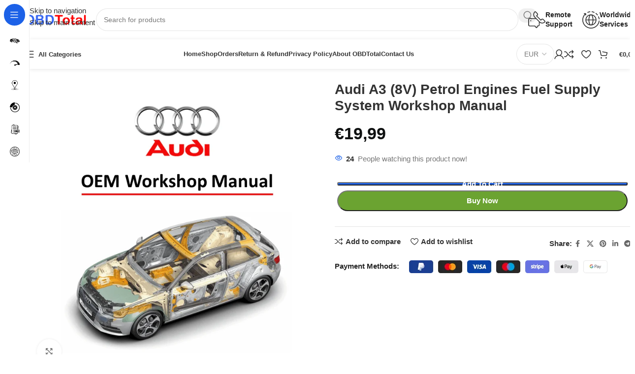

--- FILE ---
content_type: text/html; charset=UTF-8
request_url: https://obdtotal.com/product/audi-a3-8v-petrol-engines-fuel-supply-system-workshop-manual/
body_size: 56420
content:
<!DOCTYPE html><html lang="en-US"><head><script data-no-optimize="1">var litespeed_docref=sessionStorage.getItem("litespeed_docref");litespeed_docref&&(Object.defineProperty(document,"referrer",{get:function(){return litespeed_docref}}),sessionStorage.removeItem("litespeed_docref"));</script> <meta charset="UTF-8"><link rel="profile" href="https://gmpg.org/xfn/11"><link rel="pingback" href="https://obdtotal.com/xmlrpc.php"><meta name='robots' content='index, follow, max-image-preview:large, max-snippet:-1, max-video-preview:-1' /><link rel="preload" as="image" href="https://obdtotal.com/wp-content/uploads/2024/01/Audi-A3-8V-OEM-Workshop-Manual.png" fetchpriority="high"><script type="litespeed/javascript">window._wca=window._wca||[]</script> <title>Audi A3 (8V) Petrol Engines Fuel Supply System Workshop Manual | OBDTotal</title><meta name="description" content="Comprehensive workshop manual for Audi A3 (8V) covering technical data, engine maintenance, and safety precautions. Perfect for mechanics and car enthusiasts." /><link rel="canonical" href="https://obdtotal.com/product/audi-a3-8v-petrol-engines-fuel-supply-system-workshop-manual/" /><meta property="og:locale" content="en_US" /><meta property="og:type" content="article" /><meta property="og:title" content="Audi A3 (8V) Petrol Engines Fuel Supply System Workshop Manual | OBDTotal" /><meta property="og:description" content="Comprehensive workshop manual for Audi A3 (8V) covering technical data, engine maintenance, and safety precautions. Perfect for mechanics and car enthusiasts." /><meta property="og:url" content="https://obdtotal.com/product/audi-a3-8v-petrol-engines-fuel-supply-system-workshop-manual/" /><meta property="og:site_name" content="OBDTotal" /><meta property="article:modified_time" content="2024-06-24T07:22:55+00:00" /><meta property="og:image" content="https://obdtotal.com/wp-content/uploads/2024/01/Audi-A3-8V-OEM-Workshop-Manual.png" /><meta property="og:image:width" content="720" /><meta property="og:image:height" content="720" /><meta property="og:image:type" content="image/png" /><meta name="twitter:card" content="summary_large_image" /><meta name="twitter:label1" content="Est. reading time" /><meta name="twitter:data1" content="2 minutes" /> <script type="application/ld+json" class="yoast-schema-graph">{"@context":"https://schema.org","@graph":[{"@type":["WebPage","ItemPage"],"@id":"https://obdtotal.com/product/audi-a3-8v-petrol-engines-fuel-supply-system-workshop-manual/","url":"https://obdtotal.com/product/audi-a3-8v-petrol-engines-fuel-supply-system-workshop-manual/","name":"Audi A3 (8V) Petrol Engines Fuel Supply System Workshop Manual | OBDTotal","isPartOf":{"@id":"https://obdtotal.com/#website"},"primaryImageOfPage":{"@id":"https://obdtotal.com/product/audi-a3-8v-petrol-engines-fuel-supply-system-workshop-manual/#primaryimage"},"image":{"@id":"https://obdtotal.com/product/audi-a3-8v-petrol-engines-fuel-supply-system-workshop-manual/#primaryimage"},"thumbnailUrl":"https://obdtotal.com/wp-content/uploads/2024/01/Audi-A3-8V-OEM-Workshop-Manual.png","datePublished":"2021-06-24T06:59:01+00:00","dateModified":"2024-06-24T07:22:55+00:00","description":"Comprehensive workshop manual for Audi A3 (8V) covering technical data, engine maintenance, and safety precautions. Perfect for mechanics and car enthusiasts.","breadcrumb":{"@id":"https://obdtotal.com/product/audi-a3-8v-petrol-engines-fuel-supply-system-workshop-manual/#breadcrumb"},"inLanguage":"en-US","potentialAction":[{"@type":"ReadAction","target":["https://obdtotal.com/product/audi-a3-8v-petrol-engines-fuel-supply-system-workshop-manual/"]}]},{"@type":"ImageObject","inLanguage":"en-US","@id":"https://obdtotal.com/product/audi-a3-8v-petrol-engines-fuel-supply-system-workshop-manual/#primaryimage","url":"https://obdtotal.com/wp-content/uploads/2024/01/Audi-A3-8V-OEM-Workshop-Manual.png","contentUrl":"https://obdtotal.com/wp-content/uploads/2024/01/Audi-A3-8V-OEM-Workshop-Manual.png","width":720,"height":720,"caption":"Audi A3 (8V) OEM Workshop Manual"},{"@type":"BreadcrumbList","@id":"https://obdtotal.com/product/audi-a3-8v-petrol-engines-fuel-supply-system-workshop-manual/#breadcrumb","itemListElement":[{"@type":"ListItem","position":1,"name":"Home","item":"https://obdtotal.com/"},{"@type":"ListItem","position":2,"name":"Shop","item":"https://obdtotal.com/shop/"},{"@type":"ListItem","position":3,"name":"Audi A3 (8V) Petrol Engines Fuel Supply System Workshop Manual"}]},{"@type":"WebSite","@id":"https://obdtotal.com/#website","url":"https://obdtotal.com/","name":"OBDTotal","description":"OEM OBD Tools, Diagnostic Softwares, Service Informations, Electronic Parts Catalog &amp; Other Outstanding Remote Services.","publisher":{"@id":"https://obdtotal.com/#organization"},"potentialAction":[{"@type":"SearchAction","target":{"@type":"EntryPoint","urlTemplate":"https://obdtotal.com/?s={search_term_string}"},"query-input":{"@type":"PropertyValueSpecification","valueRequired":true,"valueName":"search_term_string"}}],"inLanguage":"en-US"},{"@type":"Organization","@id":"https://obdtotal.com/#organization","name":"OBDTotal","url":"https://obdtotal.com/","logo":{"@type":"ImageObject","inLanguage":"en-US","@id":"https://obdtotal.com/#/schema/logo/image/","url":"https://obdtotal.com/wp-content/uploads/2021/12/website-logo.png","contentUrl":"https://obdtotal.com/wp-content/uploads/2021/12/website-logo.png","width":300,"height":49,"caption":"OBDTotal"},"image":{"@id":"https://obdtotal.com/#/schema/logo/image/"}}]}</script> <link rel='dns-prefetch' href='//stats.wp.com' /><link rel='dns-prefetch' href='//www.googletagmanager.com' /><link rel='dns-prefetch' href='//fonts.googleapis.com' /><link rel="alternate" type="application/rss+xml" title="OBDTotal &raquo; Feed" href="https://obdtotal.com/feed/" /><style>#diagnosis-lazyload,#tuning-lazyload,#gps-lazyload,#manuals-epcs-lazyload{content-visibility:auto;contain-intrinsic-size:1px 1000px;}</style><link data-optimized="2" rel="stylesheet" href="https://obdtotal.com/wp-content/litespeed/css/1d4be0bc115a90045e380b7857b01ec9.css?ver=6344e" /><link rel="preload" as="image" href="https://obdtotal.com/wp-content/uploads/2021/12/website-logo.png"><link rel="preload" as="image" href="https://obdtotal.com/wp-content/uploads/2021/12/website-logo.png"><link rel="preload" as="image" href="https://obdtotal.com/wp-content/uploads/2021/12/website-logo.png"><link rel="preload" as="image" href="https://obdtotal.com/wp-content/uploads/2021/12/website-logo.png"><link rel="preload" as="image" href="https://obdtotal.com/wp-content/uploads/2021/06/Actia-Multi-Diag-3-Multi-Brand-j2534-Diagnostic-Software-1-1-150x150.png"><link rel="preload" as="image" href="https://obdtotal.com/wp-content/uploads/2021/06/mitsubishi-electronic-parts-catalog-6-150x150.png"><link rel="preload" as="image" href="https://obdtotal.com/wp-content/uploads/2024/01/Audi-A3-8V-OEM-Workshop-Manual.png"><link rel="preload" as="image" href="https://obdtotal.com/wp-content/uploads/2021/12/website-logo.png"> <script type="litespeed/javascript" data-src="https://obdtotal.com/wp-includes/js/jquery/jquery.min.js" id="jquery-core-js"></script> <script id="wc-add-to-cart-js-extra" type="litespeed/javascript">var wc_add_to_cart_params={"ajax_url":"/wp-admin/admin-ajax.php","wc_ajax_url":"/?wc-ajax=%%endpoint%%","i18n_view_cart":"View cart","cart_url":"https://obdtotal.com/basket/","is_cart":"","cart_redirect_after_add":"no"}</script> <script id="wc-single-product-js-extra" type="litespeed/javascript">var wc_single_product_params={"i18n_required_rating_text":"Please select a rating","i18n_rating_options":["1 of 5 stars","2 of 5 stars","3 of 5 stars","4 of 5 stars","5 of 5 stars"],"i18n_product_gallery_trigger_text":"View full-screen image gallery","review_rating_required":"yes","flexslider":{"rtl":!1,"animation":"slide","smoothHeight":!0,"directionNav":!1,"controlNav":"thumbnails","slideshow":!1,"animationSpeed":500,"animationLoop":!1,"allowOneSlide":!1},"zoom_enabled":"","zoom_options":[],"photoswipe_enabled":"","photoswipe_options":{"shareEl":!1,"closeOnScroll":!1,"history":!1,"hideAnimationDuration":0,"showAnimationDuration":0},"flexslider_enabled":""}</script> <script type="text/javascript" src="https://stats.wp.com/s-202604.js" id="woocommerce-analytics-js" defer="defer" data-wp-strategy="defer"></script> 
 <script type="litespeed/javascript" data-src="https://www.googletagmanager.com/gtag/js?id=GT-NMJXQQQ" id="google_gtagjs-js"></script> <script id="google_gtagjs-js-after" type="litespeed/javascript">window.dataLayer=window.dataLayer||[];function gtag(){dataLayer.push(arguments)}
gtag("set","linker",{"domains":["obdtotal.com"]});gtag("js",new Date());gtag("set","developer_id.dZTNiMT",!0);gtag("config","GT-NMJXQQQ");window._googlesitekit=window._googlesitekit||{};window._googlesitekit.throttledEvents=[];window._googlesitekit.gtagEvent=(name,data)=>{var key=JSON.stringify({name,data});if(!!window._googlesitekit.throttledEvents[key]){return}window._googlesitekit.throttledEvents[key]=!0;setTimeout(()=>{delete window._googlesitekit.throttledEvents[key]},5);gtag("event",name,{...data,event_source:"site-kit"})}</script> <meta name="generator" content="Site Kit by Google 1.170.0" /><meta property="og:url" content="https://obdtotal.com/product/audi-a3-8v-petrol-engines-fuel-supply-system-workshop-manual/" /><meta property="og:site_name" content="OBDTotal" /><meta property="og:type" content="og:product" /><meta property="og:title" content="Audi A3 (8V) Petrol Engines Fuel Supply System Workshop Manual" /><meta property="og:image" content="https://obdtotal.com/wp-content/uploads/2024/01/Audi-A3-8V-OEM-Workshop-Manual.png" /><meta property="product:price:currency" content="EUR" /><meta property="product:price:amount" content="19.99" /><meta property="og:description" content="Comprehensive workshop manual for Audi A3 (8V) covering technical data, engine maintenance, and safety precautions. Perfect for mechanics and car enthusiasts.Format: PDFPages: 137Delivery:
Covered Audi Vehicles:Audi A3 2013 ➤
Audi A3 Limousine China 2014 ➤
Audi A3 Sportback China 2014 ➤Covered Engine IDsCJSA
CJSB
CMBA
CJXB
CJZA
CPTA
CXSA
CXSB
CJXCCNSB
CNTC
CSSA
CYVB
CZCA
CZEA
CHHP
CJXF
CYFBCUKB
CXUA
CUFA
CZGB
CHHB
CWLA
DBWA
CZCC
CZPBCHZD
CJXD
CJXG
CZRA
CJHA
CJHB
DBFB
DAZA
DJHADADA
DJJA
DJHB
DHHA
DJSA
DKRA
DKRF
DKVA
DKZADLRA
DNUE
DNWA
DGEA
DPCA
DHFAList of Workshop Manual Repair Groups:Technical data
Fuel supply systemContents:Technical dataSafety precautions
Safety precautions when working on the high-voltage system
Safety precautions when working in the vicinity of high-voltage components
Safety precautions when working on the fuel system
Safety precautions when working on vehicles with start/stop system
Safety precautions when using testers and measuring instruments during a road test
Repair instructions
Rules for cleanliness
Test conditions
Bleeding fuel system
Contact corrosion
Routing and attachment of pipes, hoses and wiring
Nuts, bolts
Identification plates
Use of impact wrenchesFuel supply systemFuel tank
Exploded view - fuel tank
Draining fuel tank
Removing and installing fuel tank
Fuel delivery unit/fuel gauge senders
Exploded view - fuel delivery unit/fuel gauge senders
Removing and installing fuel delivery unit/fuel gauge senders
Senders and sensors
Checking fuel gauge sender G
Removing and installing fuel gauge sender G
Checking fuel gauge sender 2 G169
Removing and installing fuel gauge sender 2 G169
Exploded view - fuel quality sender G446
Removing and installing fuel quality sender G446
Removing and installing tank pressure sensor G400
Plug-in connectors
Disconnecting plug-in connectors
Activated charcoal filter system
Connection diagram - activated charcoal filter system
Exploded view - activated charcoal filter system
Removing and installing activated charcoal filter
Fuel tank - leak detection
Operation of activated charcoal filter system
Checking fuel system for leaks using smoke tester VAS 523 005
Accelerator mechanism
Exploded view - accelerator pedal module
Removing and installing accelerator pedal module with accelerator position sender G79 /
G185
Fuel pump
Checking fuel system pressurization pump G6
Removing and installing fuel pump control unit J538
Removing and installing suction-jet pump" /><meta property="og:availability" content="instock" /><meta name="viewport" content="width=device-width, initial-scale=1.0, maximum-scale=1.0, user-scalable=no">
<noscript><style>.woocommerce-product-gallery{ opacity: 1 !important; }</style></noscript><link rel="icon" href="https://obdtotal.com/wp-content/uploads/2021/04/Site-Icon-100x100.png" sizes="32x32" /><link rel="icon" href="https://obdtotal.com/wp-content/uploads/2021/04/Site-Icon.png" sizes="192x192" /><link rel="apple-touch-icon" href="https://obdtotal.com/wp-content/uploads/2021/04/Site-Icon.png" /><meta name="msapplication-TileImage" content="https://obdtotal.com/wp-content/uploads/2021/04/Site-Icon.png" /></head><body class="wp-singular product-template-default single single-product postid-28290 wp-custom-logo wp-theme-woodmart wp-child-theme-woodmart-child theme-woodmart woocommerce woocommerce-page woocommerce-no-js wrapper-custom  categories-accordion-on woodmart-ajax-shop-on sticky-toolbar-on wd-sticky-nav-enabled elementor-default elementor-kit-40"> <script type="text/javascript" id="wd-flicker-fix">// Flicker fix.</script> <div class="wd-skip-links">
<a href="#menu-main-navigation" class="wd-skip-navigation btn">
Skip to navigation					</a>
<a href="#main-content" class="wd-skip-content btn">
Skip to main content			</a></div><div class="wd-sticky-nav wd-hide-md"><div class="wd-sticky-nav-title">
<span>
Categories					</span></div><ul id="menu-sticky-navigation-mega-electronics" class="menu wd-nav wd-nav-vertical wd-nav-sticky wd-dis-act"><li id="menu-item-18833" class="menu-item menu-item-type-taxonomy menu-item-object-product_cat menu-item-has-children menu-item-18833 item-level-0 menu-simple-dropdown wd-event-hover" ><a href="https://obdtotal.com/product-category/diagnostic-software/" class="woodmart-nav-link"><img data-lazyloaded="1" src="[data-uri]" width="150" height="150" data-src="https://obdtotal.com/wp-content/uploads/2025/03/Diagnostic-Software-150x150.webp" class="wd-nav-img" alt="Diagnostic Software" loading="lazy" decoding="async" data-srcset="https://obdtotal.com/wp-content/uploads/2025/03/Diagnostic-Software-150x150.webp 150w, https://obdtotal.com/wp-content/uploads/2025/03/Diagnostic-Software.webp 200w" data-sizes="auto, (max-width: 150px) 100vw, 150px" /><span class="nav-link-text">Diagnostic Software</span></a><div class="color-scheme-dark wd-design-default wd-dropdown-menu wd-dropdown"><div class="container wd-entry-content"><ul class="wd-sub-menu color-scheme-dark"><li id="menu-item-34349" class="menu-item menu-item-type-taxonomy menu-item-object-product_cat menu-item-34349 item-level-1 wd-event-hover" ><a href="https://obdtotal.com/product-category/diagnostic-software/add-ons-extensions/" class="woodmart-nav-link">Add-ons &amp; Extensions</a></li><li id="menu-item-18834" class="menu-item menu-item-type-taxonomy menu-item-object-product_cat menu-item-18834 item-level-1 wd-event-hover" ><a href="https://obdtotal.com/product-category/diagnostic-software/native-installation/" class="woodmart-nav-link">Native Installation</a></li><li id="menu-item-18835" class="menu-item menu-item-type-taxonomy menu-item-object-product_cat menu-item-18835 item-level-1 wd-event-hover" ><a href="https://obdtotal.com/product-category/diagnostic-software/remote-support/" class="woodmart-nav-link">Remote Support</a></li><li id="menu-item-18836" class="menu-item menu-item-type-taxonomy menu-item-object-product_cat menu-item-18836 item-level-1 wd-event-hover" ><a href="https://obdtotal.com/product-category/diagnostic-software/virtual-machine/" class="woodmart-nav-link">Virtual Machine</a></li></ul></div></div></li><li id="menu-item-18837" class="menu-item menu-item-type-taxonomy menu-item-object-product_cat menu-item-has-children menu-item-18837 item-level-0 menu-simple-dropdown wd-event-hover" ><a href="https://obdtotal.com/product-category/ecu-tuning/" class="woodmart-nav-link"><img data-lazyloaded="1" src="[data-uri]" width="150" height="150" data-src="https://obdtotal.com/wp-content/uploads/2025/03/ECU-Tuning-150x150.webp" class="wd-nav-img" alt="ECU Tuning" loading="lazy" decoding="async" data-srcset="https://obdtotal.com/wp-content/uploads/2025/03/ECU-Tuning-150x150.webp 150w, https://obdtotal.com/wp-content/uploads/2025/03/ECU-Tuning.webp 200w" data-sizes="auto, (max-width: 150px) 100vw, 150px" /><span class="nav-link-text">ECU Tuning</span></a><div class="color-scheme-dark wd-design-default wd-dropdown-menu wd-dropdown"><div class="container wd-entry-content"><ul class="wd-sub-menu color-scheme-dark"><li id="menu-item-18846" class="menu-item menu-item-type-taxonomy menu-item-object-product_cat menu-item-18846 item-level-1 wd-event-hover" ><a href="https://obdtotal.com/product-category/ecu-tuning/damos-projects/" class="woodmart-nav-link">Damos Projects</a></li><li id="menu-item-18838" class="menu-item menu-item-type-taxonomy menu-item-object-product_cat menu-item-has-children menu-item-18838 item-level-1 wd-event-hover" ><a href="https://obdtotal.com/product-category/ecu-tuning/ecu-stock-firmware/" class="woodmart-nav-link">ECU Stock Firmware</a><ul class="sub-sub-menu wd-dropdown"><li id="menu-item-18840" class="menu-item menu-item-type-taxonomy menu-item-object-product_cat menu-item-18840 item-level-2 wd-event-hover" ><a href="https://obdtotal.com/product-category/ecu-tuning/ecu-stock-firmware/bdm-ecu-reading/" class="woodmart-nav-link">BDM ECU Reading</a></li><li id="menu-item-18842" class="menu-item menu-item-type-taxonomy menu-item-object-product_cat menu-item-18842 item-level-2 wd-event-hover" ><a href="https://obdtotal.com/product-category/ecu-tuning/ecu-stock-firmware/bench-ecu-reading/" class="woodmart-nav-link">Bench ECU Reading</a></li><li id="menu-item-34068" class="menu-item menu-item-type-taxonomy menu-item-object-product_cat menu-item-34068 item-level-2 wd-event-hover" ><a href="https://obdtotal.com/product-category/ecu-tuning/ecu-stock-firmware/boot-ecu-reading/" class="woodmart-nav-link">Boot ECU Reading</a></li><li id="menu-item-18839" class="menu-item menu-item-type-taxonomy menu-item-object-product_cat menu-item-18839 item-level-2 wd-event-hover" ><a href="https://obdtotal.com/product-category/ecu-tuning/ecu-stock-firmware/obd-ecu-reading/" class="woodmart-nav-link">OBD ECU Reading</a></li><li id="menu-item-18841" class="menu-item menu-item-type-taxonomy menu-item-object-product_cat menu-item-18841 item-level-2 wd-event-hover" ><a href="https://obdtotal.com/product-category/ecu-tuning/ecu-stock-firmware/ecu-flash-files/" class="woodmart-nav-link">ECU Flash Files</a></li></ul></li><li id="menu-item-32255" class="menu-item menu-item-type-taxonomy menu-item-object-product_cat menu-item-32255 item-level-1 wd-event-hover" ><a href="https://obdtotal.com/product-category/ecu-tuning/tuning-services/" class="woodmart-nav-link">Tuning Services</a></li><li id="menu-item-18844" class="menu-item menu-item-type-taxonomy menu-item-object-product_cat menu-item-18844 item-level-1 wd-event-hover" ><a href="https://obdtotal.com/product-category/ecu-tuning/winols-mappack/" class="woodmart-nav-link">WinOLS Mappack</a></li></ul></div></div></li><li id="menu-item-18848" class="menu-item menu-item-type-taxonomy menu-item-object-product_cat menu-item-18848 item-level-0 menu-simple-dropdown wd-event-hover" ><a href="https://obdtotal.com/product-category/gps-maps-updates/" class="woodmart-nav-link"><img data-lazyloaded="1" src="[data-uri]" width="150" height="150" data-src="https://obdtotal.com/wp-content/uploads/2025/03/GPS-Maps-150x150.webp" class="wd-nav-img" alt="GPS &amp; Maps Updates" loading="lazy" decoding="async" data-srcset="https://obdtotal.com/wp-content/uploads/2025/03/GPS-Maps-150x150.webp 150w, https://obdtotal.com/wp-content/uploads/2025/03/GPS-Maps.webp 200w" data-sizes="auto, (max-width: 150px) 100vw, 150px" /><span class="nav-link-text">GPS &amp; Maps Updates</span></a></li><li id="menu-item-18849" class="menu-item menu-item-type-taxonomy menu-item-object-product_cat current-product-ancestor menu-item-has-children menu-item-18849 item-level-0 menu-simple-dropdown wd-event-hover" ><a href="https://obdtotal.com/product-category/part-catalogs-repair-manuals/" class="woodmart-nav-link"><img data-lazyloaded="1" src="[data-uri]" width="150" height="150" data-src="https://obdtotal.com/wp-content/uploads/2025/03/Part-Catalogs-150x150.webp" class="wd-nav-img" alt="Part Catalogs &amp; Repair Manuals" loading="lazy" decoding="async" data-srcset="https://obdtotal.com/wp-content/uploads/2025/03/Part-Catalogs-150x150.webp 150w, https://obdtotal.com/wp-content/uploads/2025/03/Part-Catalogs.webp 200w" data-sizes="auto, (max-width: 150px) 100vw, 150px" /><span class="nav-link-text">Part Catalogs &amp; Repair Manuals</span></a><div class="color-scheme-dark wd-design-default wd-dropdown-menu wd-dropdown"><div class="container wd-entry-content"><ul class="wd-sub-menu color-scheme-dark"><li id="menu-item-18851" class="menu-item menu-item-type-taxonomy menu-item-object-product_cat menu-item-18851 item-level-1 wd-event-hover" ><a href="https://obdtotal.com/product-category/part-catalogs-repair-manuals/collision-repair/" class="woodmart-nav-link">Collision Repair</a></li><li id="menu-item-18850" class="menu-item menu-item-type-taxonomy menu-item-object-product_cat menu-item-18850 item-level-1 wd-event-hover" ><a href="https://obdtotal.com/product-category/part-catalogs-repair-manuals/part-catalogs/" class="woodmart-nav-link">Part Catalogs</a></li><li id="menu-item-18852" class="menu-item menu-item-type-taxonomy menu-item-object-product_cat current-product-ancestor current-menu-parent current-product-parent menu-item-18852 item-level-1 wd-event-hover" ><a href="https://obdtotal.com/product-category/part-catalogs-repair-manuals/repair-manuals/" class="woodmart-nav-link">Repair Manuals</a></li><li id="menu-item-18853" class="menu-item menu-item-type-taxonomy menu-item-object-product_cat current-product-ancestor current-menu-parent current-product-parent menu-item-18853 item-level-1 wd-event-hover" ><a href="https://obdtotal.com/product-category/part-catalogs-repair-manuals/wiring-diagrams-schematics/" class="woodmart-nav-link">Wiring Diagrams &amp; Schematics</a></li></ul></div></div></li><li id="menu-item-33599" class="menu-item menu-item-type-taxonomy menu-item-object-product_cat menu-item-33599 item-level-0 menu-simple-dropdown wd-event-hover" ><a href="https://obdtotal.com/product-category/remote-coding/" class="woodmart-nav-link"><img data-lazyloaded="1" src="[data-uri]" width="150" height="150" data-src="https://obdtotal.com/wp-content/uploads/2025/09/Remote-Coding-150x150.webp" class="wd-nav-img" alt="Remote Coding" loading="lazy" decoding="async" data-srcset="https://obdtotal.com/wp-content/uploads/2025/09/Remote-Coding-150x150.webp 150w, https://obdtotal.com/wp-content/uploads/2025/09/Remote-Coding.webp 200w" data-sizes="auto, (max-width: 150px) 100vw, 150px" /><span class="nav-link-text">Remote Coding</span></a></li><li id="menu-item-30597" class="menu-item menu-item-type-taxonomy menu-item-object-product_cat menu-item-has-children menu-item-30597 item-level-0 menu-simple-dropdown wd-event-hover" ><a href="https://obdtotal.com/product-category/vehicle-communication-interface-vci/" class="woodmart-nav-link"><img data-lazyloaded="1" src="[data-uri]" width="150" height="150" data-src="https://obdtotal.com/wp-content/uploads/2025/03/VCIs-150x150.webp" class="wd-nav-img" alt="Vehicle Communication Interface (VCI)" loading="lazy" decoding="async" data-srcset="https://obdtotal.com/wp-content/uploads/2025/03/VCIs-150x150.webp 150w, https://obdtotal.com/wp-content/uploads/2025/03/VCIs.webp 200w" data-sizes="auto, (max-width: 150px) 100vw, 150px" /><span class="nav-link-text">Vehicle Communication Interface (VCI)</span></a><div class="color-scheme-dark wd-design-default wd-dropdown-menu wd-dropdown"><div class="container wd-entry-content"><ul class="wd-sub-menu color-scheme-dark"><li id="menu-item-30608" class="menu-item menu-item-type-taxonomy menu-item-object-product_cat menu-item-30608 item-level-1 wd-event-hover" ><a href="https://obdtotal.com/product-category/vehicle-communication-interface-vci/abrites-avdi-j2534/" class="woodmart-nav-link"><img data-lazyloaded="1" src="[data-uri]" width="150" height="150" data-src="https://obdtotal.com/wp-content/uploads/2025/02/Abrites-AVDI-J2534-150x150.png" class="wd-nav-img" alt="Abrites AVDI J2534" loading="lazy" decoding="async" data-srcset="https://obdtotal.com/wp-content/uploads/2025/02/Abrites-AVDI-J2534-150x150.png 150w, https://obdtotal.com/wp-content/uploads/2025/02/Abrites-AVDI-J2534-300x300.png 300w, https://obdtotal.com/wp-content/uploads/2025/02/Abrites-AVDI-J2534.png 400w" data-sizes="auto, (max-width: 150px) 100vw, 150px" />Abrites AVDI J2534</a></li><li id="menu-item-30610" class="menu-item menu-item-type-taxonomy menu-item-object-product_cat menu-item-30610 item-level-1 wd-event-hover" ><a href="https://obdtotal.com/product-category/vehicle-communication-interface-vci/actia-multi-diag/" class="woodmart-nav-link"><img data-lazyloaded="1" src="[data-uri]" width="150" height="150" data-src="https://obdtotal.com/wp-content/uploads/2025/02/Actia-Multi-Diag-150x150.png" class="wd-nav-img" alt="Actia Multi-Diag" loading="lazy" decoding="async" data-srcset="https://obdtotal.com/wp-content/uploads/2025/02/Actia-Multi-Diag-150x150.png 150w, https://obdtotal.com/wp-content/uploads/2025/02/Actia-Multi-Diag-300x300.png 300w, https://obdtotal.com/wp-content/uploads/2025/02/Actia-Multi-Diag.png 400w" data-sizes="auto, (max-width: 150px) 100vw, 150px" />Actia Multi-Diag</a></li><li id="menu-item-30611" class="menu-item menu-item-type-taxonomy menu-item-object-product_cat menu-item-30611 item-level-1 wd-event-hover" ><a href="https://obdtotal.com/product-category/vehicle-communication-interface-vci/autoland-iscan/" class="woodmart-nav-link"><img data-lazyloaded="1" src="[data-uri]" width="150" height="150" data-src="https://obdtotal.com/wp-content/uploads/2025/03/Autoland-iSCAN-150x150.webp" class="wd-nav-img" alt="Autoland iSCAN" loading="lazy" decoding="async" data-srcset="https://obdtotal.com/wp-content/uploads/2025/03/Autoland-iSCAN-150x150.webp 150w, https://obdtotal.com/wp-content/uploads/2025/03/Autoland-iSCAN-300x300.webp 300w, https://obdtotal.com/wp-content/uploads/2025/03/Autoland-iSCAN.webp 400w" data-sizes="auto, (max-width: 150px) 100vw, 150px" />Autoland iSCAN</a></li><li id="menu-item-32364" class="menu-item menu-item-type-taxonomy menu-item-object-product_cat menu-item-32364 item-level-1 wd-event-hover" ><a href="https://obdtotal.com/product-category/vehicle-communication-interface-vci/bobcat-diagnostic-kit/" class="woodmart-nav-link"><img data-lazyloaded="1" src="[data-uri]" width="150" height="150" data-src="https://obdtotal.com/wp-content/uploads/2025/08/Bobcat-Diagnostic-Kit-150x150.webp" class="wd-nav-img" alt="Bobcat Diagnostic Kit" loading="lazy" decoding="async" data-srcset="https://obdtotal.com/wp-content/uploads/2025/08/Bobcat-Diagnostic-Kit-150x150.webp 150w, https://obdtotal.com/wp-content/uploads/2025/08/Bobcat-Diagnostic-Kit-300x300.webp 300w, https://obdtotal.com/wp-content/uploads/2025/08/Bobcat-Diagnostic-Kit.webp 400w" data-sizes="auto, (max-width: 150px) 100vw, 150px" />Bobcat Diagnostic Kit</a></li><li id="menu-item-30612" class="menu-item menu-item-type-taxonomy menu-item-object-product_cat menu-item-30612 item-level-1 wd-event-hover" ><a href="https://obdtotal.com/product-category/vehicle-communication-interface-vci/bmw-enet/" class="woodmart-nav-link"><img data-lazyloaded="1" src="[data-uri]" width="150" height="150" data-src="https://obdtotal.com/wp-content/uploads/2025/02/BMW-ENET-150x150.png" class="wd-nav-img" alt="BMW ENET" loading="lazy" decoding="async" data-srcset="https://obdtotal.com/wp-content/uploads/2025/02/BMW-ENET-150x150.png 150w, https://obdtotal.com/wp-content/uploads/2025/02/BMW-ENET-300x300.png 300w, https://obdtotal.com/wp-content/uploads/2025/02/BMW-ENET.png 400w" data-sizes="auto, (max-width: 150px) 100vw, 150px" />BMW ENET</a></li><li id="menu-item-30618" class="menu-item menu-item-type-taxonomy menu-item-object-product_cat menu-item-30618 item-level-1 wd-event-hover" ><a href="https://obdtotal.com/product-category/vehicle-communication-interface-vci/bosch-mastertech-ii-j2534/" class="woodmart-nav-link"><img data-lazyloaded="1" src="[data-uri]" width="150" height="150" data-src="https://obdtotal.com/wp-content/uploads/2025/02/Bosch-Mastertech-II-J2534-150x150.png" class="wd-nav-img" alt="Bosch Mastertech II J2534" loading="lazy" decoding="async" data-srcset="https://obdtotal.com/wp-content/uploads/2025/02/Bosch-Mastertech-II-J2534-150x150.png 150w, https://obdtotal.com/wp-content/uploads/2025/02/Bosch-Mastertech-II-J2534-300x300.png 300w, https://obdtotal.com/wp-content/uploads/2025/02/Bosch-Mastertech-II-J2534.png 400w" data-sizes="auto, (max-width: 150px) 100vw, 150px" />Bosch Mastertech II J2534</a></li><li id="menu-item-30614" class="menu-item menu-item-type-taxonomy menu-item-object-product_cat menu-item-30614 item-level-1 wd-event-hover" ><a href="https://obdtotal.com/product-category/vehicle-communication-interface-vci/bosch-mts-6531/" class="woodmart-nav-link"><img data-lazyloaded="1" src="[data-uri]" width="150" height="150" data-src="https://obdtotal.com/wp-content/uploads/2025/02/Bosch-MTS-6531-150x150.png" class="wd-nav-img" alt="Bosch MTS 6531" loading="lazy" decoding="async" data-srcset="https://obdtotal.com/wp-content/uploads/2025/02/Bosch-MTS-6531-150x150.png 150w, https://obdtotal.com/wp-content/uploads/2025/02/Bosch-MTS-6531-300x300.png 300w, https://obdtotal.com/wp-content/uploads/2025/02/Bosch-MTS-6531.png 400w" data-sizes="auto, (max-width: 150px) 100vw, 150px" />Bosch MTS 6531</a></li><li id="menu-item-30615" class="menu-item menu-item-type-taxonomy menu-item-object-product_cat menu-item-30615 item-level-1 wd-event-hover" ><a href="https://obdtotal.com/product-category/vehicle-communication-interface-vci/can-clip-rlt2002/" class="woodmart-nav-link"><img data-lazyloaded="1" src="[data-uri]" width="150" height="150" data-src="https://obdtotal.com/wp-content/uploads/2025/02/CAN-CLIP-RLT2002-150x150.png" class="wd-nav-img" alt="CAN CLIP RLT2002" loading="lazy" decoding="async" data-srcset="https://obdtotal.com/wp-content/uploads/2025/02/CAN-CLIP-RLT2002-150x150.png 150w, https://obdtotal.com/wp-content/uploads/2025/02/CAN-CLIP-RLT2002-300x300.png 300w, https://obdtotal.com/wp-content/uploads/2025/02/CAN-CLIP-RLT2002.png 400w" data-sizes="auto, (max-width: 150px) 100vw, 150px" />CAN CLIP RLT2002</a></li><li id="menu-item-30616" class="menu-item menu-item-type-taxonomy menu-item-object-product_cat menu-item-30616 item-level-1 wd-event-hover" ><a href="https://obdtotal.com/product-category/vehicle-communication-interface-vci/cardaq-plus-3/" class="woodmart-nav-link"><img data-lazyloaded="1" src="[data-uri]" width="150" height="150" data-src="https://obdtotal.com/wp-content/uploads/2025/02/CarDAQ-Plus-3-150x150.png" class="wd-nav-img" alt="CarDAQ-Plus 3" loading="lazy" decoding="async" data-srcset="https://obdtotal.com/wp-content/uploads/2025/02/CarDAQ-Plus-3-150x150.png 150w, https://obdtotal.com/wp-content/uploads/2025/02/CarDAQ-Plus-3-300x300.png 300w, https://obdtotal.com/wp-content/uploads/2025/02/CarDAQ-Plus-3.png 400w" data-sizes="auto, (max-width: 150px) 100vw, 150px" />CarDAQ-Plus 3</a></li><li id="menu-item-30620" class="menu-item menu-item-type-taxonomy menu-item-object-product_cat menu-item-30620 item-level-1 wd-event-hover" ><a href="https://obdtotal.com/product-category/vehicle-communication-interface-vci/cummins-inline-datalink/" class="woodmart-nav-link"><img data-lazyloaded="1" src="[data-uri]" width="150" height="150" data-src="https://obdtotal.com/wp-content/uploads/2025/02/Cummins-INLINE-Datalink-150x150.png" class="wd-nav-img" alt="Cummins INLINE Datalink" loading="lazy" decoding="async" data-srcset="https://obdtotal.com/wp-content/uploads/2025/02/Cummins-INLINE-Datalink-150x150.png 150w, https://obdtotal.com/wp-content/uploads/2025/02/Cummins-INLINE-Datalink-300x300.png 300w, https://obdtotal.com/wp-content/uploads/2025/02/Cummins-INLINE-Datalink.png 400w" data-sizes="auto, (max-width: 150px) 100vw, 150px" />Cummins INLINE Datalink</a></li><li id="menu-item-30621" class="menu-item menu-item-type-taxonomy menu-item-object-product_cat menu-item-30621 item-level-1 wd-event-hover" ><a href="https://obdtotal.com/product-category/vehicle-communication-interface-vci/dearborn-protocol-adapter-dpa-5/" class="woodmart-nav-link"><img data-lazyloaded="1" src="[data-uri]" width="150" height="150" data-src="https://obdtotal.com/wp-content/uploads/2025/02/Dearborn-Protocol-Adapter-DPA-5-150x150.png" class="wd-nav-img" alt="Dearborn Protocol Adapter (DPA) 5" loading="lazy" decoding="async" data-srcset="https://obdtotal.com/wp-content/uploads/2025/02/Dearborn-Protocol-Adapter-DPA-5-150x150.png 150w, https://obdtotal.com/wp-content/uploads/2025/02/Dearborn-Protocol-Adapter-DPA-5-300x300.png 300w, https://obdtotal.com/wp-content/uploads/2025/02/Dearborn-Protocol-Adapter-DPA-5.png 400w" data-sizes="auto, (max-width: 150px) 100vw, 150px" />Dearborn Protocol Adapter (DPA) 5</a></li><li id="menu-item-30622" class="menu-item menu-item-type-taxonomy menu-item-object-product_cat menu-item-30622 item-level-1 wd-event-hover" ><a href="https://obdtotal.com/product-category/vehicle-communication-interface-vci/delphi-autocom-ds150e/" class="woodmart-nav-link"><img data-lazyloaded="1" src="[data-uri]" width="150" height="150" data-src="https://obdtotal.com/wp-content/uploads/2025/02/Delphi-Autocom-DS150E-150x150.png" class="wd-nav-img" alt="Delphi/Autocom DS150E" loading="lazy" decoding="async" data-srcset="https://obdtotal.com/wp-content/uploads/2025/02/Delphi-Autocom-DS150E-150x150.png 150w, https://obdtotal.com/wp-content/uploads/2025/02/Delphi-Autocom-DS150E-300x300.png 300w, https://obdtotal.com/wp-content/uploads/2025/02/Delphi-Autocom-DS150E.png 400w" data-sizes="auto, (max-width: 150px) 100vw, 150px" />Delphi/Autocom DS150E</a></li><li id="menu-item-34220" class="menu-item menu-item-type-taxonomy menu-item-object-product_cat menu-item-34220 item-level-1 wd-event-hover" ><a href="https://obdtotal.com/product-category/vehicle-communication-interface-vci/drewlinq/" class="woodmart-nav-link"><img data-lazyloaded="1" src="[data-uri]" width="150" height="150" data-src="https://obdtotal.com/wp-content/uploads/2025/11/DrewLinQ-150x150.png" class="wd-nav-img" alt="DrewLinQ" loading="lazy" decoding="async" data-srcset="https://obdtotal.com/wp-content/uploads/2025/11/DrewLinQ-150x150.png 150w, https://obdtotal.com/wp-content/uploads/2025/11/DrewLinQ-300x300.png 300w, https://obdtotal.com/wp-content/uploads/2025/11/DrewLinQ.png 400w" data-sizes="auto, (max-width: 150px) 100vw, 150px" />DrewLinQ</a></li><li id="menu-item-30658" class="menu-item menu-item-type-taxonomy menu-item-object-product_cat menu-item-30658 item-level-1 wd-event-hover" ><a href="https://obdtotal.com/product-category/vehicle-communication-interface-vci/volvo-vida-dice/" class="woodmart-nav-link"><img data-lazyloaded="1" src="[data-uri]" width="150" height="150" data-src="https://obdtotal.com/wp-content/uploads/2025/02/Volvo-VIDA-DiCE-150x150.png" class="wd-nav-img" alt="Volvo VIDA DiCE" loading="lazy" decoding="async" data-srcset="https://obdtotal.com/wp-content/uploads/2025/02/Volvo-VIDA-DiCE-150x150.png 150w, https://obdtotal.com/wp-content/uploads/2025/02/Volvo-VIDA-DiCE-300x300.png 300w, https://obdtotal.com/wp-content/uploads/2025/02/Volvo-VIDA-DiCE.png 400w" data-sizes="auto, (max-width: 150px) 100vw, 150px" />Volvo VIDA DiCE</a></li><li id="menu-item-30623" class="menu-item menu-item-type-taxonomy menu-item-object-product_cat menu-item-30623 item-level-1 wd-event-hover" ><a href="https://obdtotal.com/product-category/vehicle-communication-interface-vci/derelek-usb-diag-3/" class="woodmart-nav-link"><img data-lazyloaded="1" src="[data-uri]" width="150" height="150" data-src="https://obdtotal.com/wp-content/uploads/2025/02/Derelek-USB-DIAG-3-150x150.png" class="wd-nav-img" alt="Derelek USB DIAG 3" loading="lazy" decoding="async" data-srcset="https://obdtotal.com/wp-content/uploads/2025/02/Derelek-USB-DIAG-3-150x150.png 150w, https://obdtotal.com/wp-content/uploads/2025/02/Derelek-USB-DIAG-3-300x300.png 300w, https://obdtotal.com/wp-content/uploads/2025/02/Derelek-USB-DIAG-3.png 400w" data-sizes="auto, (max-width: 150px) 100vw, 150px" />Derelek USB DIAG 3</a></li><li id="menu-item-30625" class="menu-item menu-item-type-taxonomy menu-item-object-product_cat menu-item-30625 item-level-1 wd-event-hover" ><a href="https://obdtotal.com/product-category/vehicle-communication-interface-vci/electronic-data-link-edl-2/" class="woodmart-nav-link"><img data-lazyloaded="1" src="[data-uri]" width="150" height="150" data-src="https://obdtotal.com/wp-content/uploads/2025/02/Electronic-Data-Link-EDL-2-150x150.png" class="wd-nav-img" alt="Electronic Data Link (EDL) 2" loading="lazy" decoding="async" data-srcset="https://obdtotal.com/wp-content/uploads/2025/02/Electronic-Data-Link-EDL-2-150x150.png 150w, https://obdtotal.com/wp-content/uploads/2025/02/Electronic-Data-Link-EDL-2-300x300.png 300w, https://obdtotal.com/wp-content/uploads/2025/02/Electronic-Data-Link-EDL-2.png 400w" data-sizes="auto, (max-width: 150px) 100vw, 150px" />Electronic Data Link (EDL) 2</a></li><li id="menu-item-30626" class="menu-item menu-item-type-taxonomy menu-item-object-product_cat menu-item-30626 item-level-1 wd-event-hover" ><a href="https://obdtotal.com/product-category/vehicle-communication-interface-vci/electronic-data-link-edl-3/" class="woodmart-nav-link"><img data-lazyloaded="1" src="[data-uri]" width="150" height="150" data-src="https://obdtotal.com/wp-content/uploads/2025/02/Electronic-Data-Link-EDL-3-150x150.png" class="wd-nav-img" alt="Electronic Data Link (EDL) 3" loading="lazy" decoding="async" data-srcset="https://obdtotal.com/wp-content/uploads/2025/02/Electronic-Data-Link-EDL-3-150x150.png 150w, https://obdtotal.com/wp-content/uploads/2025/02/Electronic-Data-Link-EDL-3-300x300.png 300w, https://obdtotal.com/wp-content/uploads/2025/02/Electronic-Data-Link-EDL-3.png 400w" data-sizes="auto, (max-width: 150px) 100vw, 150px" />Electronic Data Link (EDL) 3</a></li><li id="menu-item-30627" class="menu-item menu-item-type-taxonomy menu-item-object-product_cat menu-item-30627 item-level-1 wd-event-hover" ><a href="https://obdtotal.com/product-category/vehicle-communication-interface-vci/gm-mdi-1/" class="woodmart-nav-link"><img data-lazyloaded="1" src="[data-uri]" width="150" height="150" data-src="https://obdtotal.com/wp-content/uploads/2025/02/GM-MDI-1-150x150.png" class="wd-nav-img" alt="GM MDI 1" loading="lazy" decoding="async" data-srcset="https://obdtotal.com/wp-content/uploads/2025/02/GM-MDI-1-150x150.png 150w, https://obdtotal.com/wp-content/uploads/2025/02/GM-MDI-1-300x300.png 300w, https://obdtotal.com/wp-content/uploads/2025/02/GM-MDI-1.png 400w" data-sizes="auto, (max-width: 150px) 100vw, 150px" />GM MDI 1</a></li><li id="menu-item-30628" class="menu-item menu-item-type-taxonomy menu-item-object-product_cat menu-item-30628 item-level-1 wd-event-hover" ><a href="https://obdtotal.com/product-category/vehicle-communication-interface-vci/gm-mdi-2/" class="woodmart-nav-link"><img data-lazyloaded="1" src="[data-uri]" width="150" height="150" data-src="https://obdtotal.com/wp-content/uploads/2025/02/GM-MDI-2-150x150.png" class="wd-nav-img" alt="GM MDI 2" loading="lazy" decoding="async" data-srcset="https://obdtotal.com/wp-content/uploads/2025/02/GM-MDI-2-150x150.png 150w, https://obdtotal.com/wp-content/uploads/2025/02/GM-MDI-2-300x300.png 300w, https://obdtotal.com/wp-content/uploads/2025/02/GM-MDI-2.png 400w" data-sizes="auto, (max-width: 150px) 100vw, 150px" />GM MDI 2</a></li><li id="menu-item-30630" class="menu-item menu-item-type-taxonomy menu-item-object-product_cat menu-item-30630 item-level-1 wd-event-hover" ><a href="https://obdtotal.com/product-category/vehicle-communication-interface-vci/hex-v2-vcds-vag-com/" class="woodmart-nav-link"><img data-lazyloaded="1" src="[data-uri]" width="150" height="150" data-src="https://obdtotal.com/wp-content/uploads/2025/02/HEX-V2-VCDS-VAG-COM-150x150.png" class="wd-nav-img" alt="HEX-V2 VCDS VAG-COM" loading="lazy" decoding="async" data-srcset="https://obdtotal.com/wp-content/uploads/2025/02/HEX-V2-VCDS-VAG-COM-150x150.png 150w, https://obdtotal.com/wp-content/uploads/2025/02/HEX-V2-VCDS-VAG-COM-300x300.png 300w, https://obdtotal.com/wp-content/uploads/2025/02/HEX-V2-VCDS-VAG-COM.png 400w" data-sizes="auto, (max-width: 150px) 100vw, 150px" />HEX-V2 VCDS VAG-COM</a></li><li id="menu-item-30632" class="menu-item menu-item-type-taxonomy menu-item-object-product_cat menu-item-30632 item-level-1 wd-event-hover" ><a href="https://obdtotal.com/product-category/vehicle-communication-interface-vci/isuzu-idss-ids-mx1/" class="woodmart-nav-link"><img data-lazyloaded="1" src="[data-uri]" width="150" height="150" data-src="https://obdtotal.com/wp-content/uploads/2025/02/Isuzu-IDSS-IDS-MX1-150x150.png" class="wd-nav-img" alt="Isuzu IDSS IDS MX1" loading="lazy" decoding="async" data-srcset="https://obdtotal.com/wp-content/uploads/2025/02/Isuzu-IDSS-IDS-MX1-150x150.png 150w, https://obdtotal.com/wp-content/uploads/2025/02/Isuzu-IDSS-IDS-MX1-300x300.png 300w, https://obdtotal.com/wp-content/uploads/2025/02/Isuzu-IDSS-IDS-MX1.png 400w" data-sizes="auto, (max-width: 150px) 100vw, 150px" />Isuzu IDSS IDS MX1</a></li><li id="menu-item-30633" class="menu-item menu-item-type-taxonomy menu-item-object-product_cat menu-item-30633 item-level-1 wd-event-hover" ><a href="https://obdtotal.com/product-category/vehicle-communication-interface-vci/isuzu-idss-ids-mx2/" class="woodmart-nav-link"><img data-lazyloaded="1" src="[data-uri]" width="150" height="150" data-src="https://obdtotal.com/wp-content/uploads/2025/02/Isuzu-IDSS-IDS-MX2-150x150.png" class="wd-nav-img" alt="Isuzu IDSS IDS MX2" loading="lazy" decoding="async" data-srcset="https://obdtotal.com/wp-content/uploads/2025/02/Isuzu-IDSS-IDS-MX2-150x150.png 150w, https://obdtotal.com/wp-content/uploads/2025/02/Isuzu-IDSS-IDS-MX2-300x300.png 300w, https://obdtotal.com/wp-content/uploads/2025/02/Isuzu-IDSS-IDS-MX2.png 400w" data-sizes="auto, (max-width: 150px) 100vw, 150px" />Isuzu IDSS IDS MX2</a></li><li id="menu-item-30634" class="menu-item menu-item-type-taxonomy menu-item-object-product_cat menu-item-30634 item-level-1 wd-event-hover" ><a href="https://obdtotal.com/product-category/vehicle-communication-interface-vci/iveco-eltrac-e-a-sy-eci/" class="woodmart-nav-link"><img data-lazyloaded="1" src="[data-uri]" width="150" height="150" data-src="https://obdtotal.com/wp-content/uploads/2025/02/Iveco-Eltrac-E.A.SY_.-ECI-150x150.png" class="wd-nav-img" alt="Iveco Eltrac E.A.SY. ECI" loading="lazy" decoding="async" data-srcset="https://obdtotal.com/wp-content/uploads/2025/02/Iveco-Eltrac-E.A.SY_.-ECI-150x150.png 150w, https://obdtotal.com/wp-content/uploads/2025/02/Iveco-Eltrac-E.A.SY_.-ECI-300x300.png 300w, https://obdtotal.com/wp-content/uploads/2025/02/Iveco-Eltrac-E.A.SY_.-ECI.png 400w" data-sizes="auto, (max-width: 150px) 100vw, 150px" />Iveco Eltrac E.A.SY. ECI</a></li><li id="menu-item-30635" class="menu-item menu-item-type-taxonomy menu-item-object-product_cat menu-item-30635 item-level-1 wd-event-hover" ><a href="https://obdtotal.com/product-category/vehicle-communication-interface-vci/maxiflash-elite-j2534/" class="woodmart-nav-link"><img data-lazyloaded="1" src="[data-uri]" width="150" height="150" data-src="https://obdtotal.com/wp-content/uploads/2025/02/MaxiFlash-Elite-J2534-150x150.png" class="wd-nav-img" alt="MaxiFlash Elite J2534" loading="lazy" decoding="async" data-srcset="https://obdtotal.com/wp-content/uploads/2025/02/MaxiFlash-Elite-J2534-150x150.png 150w, https://obdtotal.com/wp-content/uploads/2025/02/MaxiFlash-Elite-J2534-300x300.png 300w, https://obdtotal.com/wp-content/uploads/2025/02/MaxiFlash-Elite-J2534.png 400w" data-sizes="auto, (max-width: 150px) 100vw, 150px" />MaxiFlash Elite J2534</a></li><li id="menu-item-34390" class="menu-item menu-item-type-taxonomy menu-item-object-product_cat menu-item-34390 item-level-1 wd-event-hover" ><a href="https://obdtotal.com/product-category/vehicle-communication-interface-vci/mb-star-c6/" class="woodmart-nav-link"><img data-lazyloaded="1" src="[data-uri]" width="150" height="150" data-src="https://obdtotal.com/wp-content/uploads/2025/11/MB-Star-C6-150x150.webp" class="wd-nav-img" alt="MB Star C6" loading="lazy" decoding="async" data-srcset="https://obdtotal.com/wp-content/uploads/2025/11/MB-Star-C6-150x150.webp 150w, https://obdtotal.com/wp-content/uploads/2025/11/MB-Star-C6-300x300.webp 300w, https://obdtotal.com/wp-content/uploads/2025/11/MB-Star-C6.webp 400w" data-sizes="auto, (max-width: 150px) 100vw, 150px" />MB Star C6</a></li><li id="menu-item-30637" class="menu-item menu-item-type-taxonomy menu-item-object-product_cat menu-item-30637 item-level-1 wd-event-hover" ><a href="https://obdtotal.com/product-category/vehicle-communication-interface-vci/mongoose-j2534/" class="woodmart-nav-link"><img data-lazyloaded="1" src="[data-uri]" width="150" height="150" data-src="https://obdtotal.com/wp-content/uploads/2025/02/Mongoose-J2534-150x150.png" class="wd-nav-img" alt="Mongoose J2534" loading="lazy" decoding="async" data-srcset="https://obdtotal.com/wp-content/uploads/2025/02/Mongoose-J2534-150x150.png 150w, https://obdtotal.com/wp-content/uploads/2025/02/Mongoose-J2534-300x300.png 300w, https://obdtotal.com/wp-content/uploads/2025/02/Mongoose-J2534.png 400w" data-sizes="auto, (max-width: 150px) 100vw, 150px" />Mongoose J2534</a></li><li id="menu-item-30638" class="menu-item menu-item-type-taxonomy menu-item-object-product_cat menu-item-30638 item-level-1 wd-event-hover" ><a href="https://obdtotal.com/product-category/vehicle-communication-interface-vci/nexiq-usb-link-1/" class="woodmart-nav-link"><img data-lazyloaded="1" src="[data-uri]" width="150" height="150" data-src="https://obdtotal.com/wp-content/uploads/2025/02/Nexiq-USB-Link™-1-150x150.png" class="wd-nav-img" alt="Nexiq USB-Link 1" loading="lazy" decoding="async" data-srcset="https://obdtotal.com/wp-content/uploads/2025/02/Nexiq-USB-Link™-1-150x150.png 150w, https://obdtotal.com/wp-content/uploads/2025/02/Nexiq-USB-Link™-1-300x300.png 300w, https://obdtotal.com/wp-content/uploads/2025/02/Nexiq-USB-Link™-1.png 400w" data-sizes="auto, (max-width: 150px) 100vw, 150px" />Nexiq USB-Link 1</a></li><li id="menu-item-30639" class="menu-item menu-item-type-taxonomy menu-item-object-product_cat menu-item-30639 item-level-1 wd-event-hover" ><a href="https://obdtotal.com/product-category/vehicle-communication-interface-vci/nexiq-usb-link-2/" class="woodmart-nav-link"><img data-lazyloaded="1" src="[data-uri]" width="150" height="150" data-src="https://obdtotal.com/wp-content/uploads/2025/02/Nexiq-USB-Link-2-150x150.png" class="wd-nav-img" alt="Nexiq USB-Link 2" loading="lazy" decoding="async" data-srcset="https://obdtotal.com/wp-content/uploads/2025/02/Nexiq-USB-Link-2-150x150.png 150w, https://obdtotal.com/wp-content/uploads/2025/02/Nexiq-USB-Link-2-300x300.png 300w, https://obdtotal.com/wp-content/uploads/2025/02/Nexiq-USB-Link-2.png 400w" data-sizes="auto, (max-width: 150px) 100vw, 150px" />Nexiq USB-Link 2</a></li><li id="menu-item-30640" class="menu-item menu-item-type-taxonomy menu-item-object-product_cat menu-item-30640 item-level-1 wd-event-hover" ><a href="https://obdtotal.com/product-category/vehicle-communication-interface-vci/nexiq-usb-link-3/" class="woodmart-nav-link"><img data-lazyloaded="1" src="[data-uri]" width="150" height="150" data-src="https://obdtotal.com/wp-content/uploads/2025/02/Nexiq-USB-Link™-3-150x150.png" class="wd-nav-img" alt="Nexiq USB-Link 3" loading="lazy" decoding="async" data-srcset="https://obdtotal.com/wp-content/uploads/2025/02/Nexiq-USB-Link™-3-150x150.png 150w, https://obdtotal.com/wp-content/uploads/2025/02/Nexiq-USB-Link™-3-300x300.png 300w, https://obdtotal.com/wp-content/uploads/2025/02/Nexiq-USB-Link™-3.png 400w" data-sizes="auto, (max-width: 150px) 100vw, 150px" />Nexiq USB-Link 3</a></li><li id="menu-item-30642" class="menu-item menu-item-type-taxonomy menu-item-object-product_cat menu-item-30642 item-level-1 wd-event-hover" ><a href="https://obdtotal.com/product-category/vehicle-communication-interface-vci/noregon-dla-2-0/" class="woodmart-nav-link"><img data-lazyloaded="1" src="[data-uri]" width="150" height="150" data-src="https://obdtotal.com/wp-content/uploads/2025/02/Noregon-DLA-2.0-150x150.png" class="wd-nav-img" alt="Noregon DLA+ 2.0" loading="lazy" decoding="async" data-srcset="https://obdtotal.com/wp-content/uploads/2025/02/Noregon-DLA-2.0-150x150.png 150w, https://obdtotal.com/wp-content/uploads/2025/02/Noregon-DLA-2.0-300x300.png 300w, https://obdtotal.com/wp-content/uploads/2025/02/Noregon-DLA-2.0.png 400w" data-sizes="auto, (max-width: 150px) 100vw, 150px" />Noregon DLA+ 2.0</a></li><li id="menu-item-30643" class="menu-item menu-item-type-taxonomy menu-item-object-product_cat menu-item-30643 item-level-1 wd-event-hover" ><a href="https://obdtotal.com/product-category/vehicle-communication-interface-vci/porsche-piwis-tester-3-pt3g/" class="woodmart-nav-link"><img data-lazyloaded="1" src="[data-uri]" width="150" height="150" data-src="https://obdtotal.com/wp-content/uploads/2025/02/Porsche-PIWIS-TESTER-3-PT3G-150x150.png" class="wd-nav-img" alt="Porsche PIWIS TESTER 3 (PT3G)" loading="lazy" decoding="async" data-srcset="https://obdtotal.com/wp-content/uploads/2025/02/Porsche-PIWIS-TESTER-3-PT3G-150x150.png 150w, https://obdtotal.com/wp-content/uploads/2025/02/Porsche-PIWIS-TESTER-3-PT3G-300x300.png 300w, https://obdtotal.com/wp-content/uploads/2025/02/Porsche-PIWIS-TESTER-3-PT3G.png 400w" data-sizes="auto, (max-width: 150px) 100vw, 150px" />Porsche PIWIS TESTER 3 (PT3G)</a></li><li id="menu-item-30644" class="menu-item menu-item-type-taxonomy menu-item-object-product_cat menu-item-30644 item-level-1 wd-event-hover" ><a href="https://obdtotal.com/product-category/vehicle-communication-interface-vci/psa-lexia-3/" class="woodmart-nav-link"><img data-lazyloaded="1" src="[data-uri]" width="150" height="150" data-src="https://obdtotal.com/wp-content/uploads/2025/02/PSA-LEXIA-3-150x150.png" class="wd-nav-img" alt="PSA LEXIA 3" loading="lazy" decoding="async" data-srcset="https://obdtotal.com/wp-content/uploads/2025/02/PSA-LEXIA-3-150x150.png 150w, https://obdtotal.com/wp-content/uploads/2025/02/PSA-LEXIA-3-300x300.png 300w, https://obdtotal.com/wp-content/uploads/2025/02/PSA-LEXIA-3.png 400w" data-sizes="auto, (max-width: 150px) 100vw, 150px" />PSA LEXIA 3</a></li><li id="menu-item-30645" class="menu-item menu-item-type-taxonomy menu-item-object-product_cat menu-item-30645 item-level-1 wd-event-hover" ><a href="https://obdtotal.com/product-category/vehicle-communication-interface-vci/sae-j2434/" class="woodmart-nav-link"><img data-lazyloaded="1" src="[data-uri]" width="150" height="150" data-src="https://obdtotal.com/wp-content/uploads/2025/02/SAE-J2434-150x150.png" class="wd-nav-img" alt="SAE J2434" loading="lazy" decoding="async" data-srcset="https://obdtotal.com/wp-content/uploads/2025/02/SAE-J2434-150x150.png 150w, https://obdtotal.com/wp-content/uploads/2025/02/SAE-J2434-300x300.png 300w, https://obdtotal.com/wp-content/uploads/2025/02/SAE-J2434.png 400w" data-sizes="auto, (max-width: 150px) 100vw, 150px" />SAE J2434</a></li><li id="menu-item-30646" class="menu-item menu-item-type-taxonomy menu-item-object-product_cat menu-item-30646 item-level-1 wd-event-hover" ><a href="https://obdtotal.com/product-category/vehicle-communication-interface-vci/scania-vci-2/" class="woodmart-nav-link"><img data-lazyloaded="1" src="[data-uri]" width="150" height="150" data-src="https://obdtotal.com/wp-content/uploads/2025/02/SAE-J2434-150x150.png" class="wd-nav-img" alt="Scania VCI 2" loading="lazy" decoding="async" data-srcset="https://obdtotal.com/wp-content/uploads/2025/02/SAE-J2434-150x150.png 150w, https://obdtotal.com/wp-content/uploads/2025/02/SAE-J2434-300x300.png 300w, https://obdtotal.com/wp-content/uploads/2025/02/SAE-J2434.png 400w" data-sizes="auto, (max-width: 150px) 100vw, 150px" />Scania VCI 2</a></li><li id="menu-item-30647" class="menu-item menu-item-type-taxonomy menu-item-object-product_cat menu-item-30647 item-level-1 wd-event-hover" ><a href="https://obdtotal.com/product-category/vehicle-communication-interface-vci/scania-vci-3/" class="woodmart-nav-link"><img data-lazyloaded="1" src="[data-uri]" width="150" height="150" data-src="https://obdtotal.com/wp-content/uploads/2025/02/Scania-VCI-3-150x150.png" class="wd-nav-img" alt="Scania VCI 3" loading="lazy" decoding="async" data-srcset="https://obdtotal.com/wp-content/uploads/2025/02/Scania-VCI-3-150x150.png 150w, https://obdtotal.com/wp-content/uploads/2025/02/Scania-VCI-3-300x300.png 300w, https://obdtotal.com/wp-content/uploads/2025/02/Scania-VCI-3.png 400w" data-sizes="auto, (max-width: 150px) 100vw, 150px" />Scania VCI 3</a></li><li id="menu-item-30649" class="menu-item menu-item-type-taxonomy menu-item-object-product_cat menu-item-30649 item-level-1 wd-event-hover" ><a href="https://obdtotal.com/product-category/vehicle-communication-interface-vci/scanmatik-2-pro/" class="woodmart-nav-link"><img data-lazyloaded="1" src="[data-uri]" width="150" height="150" data-src="https://obdtotal.com/wp-content/uploads/2025/02/Scanmatik-2-PRO-150x150.png" class="wd-nav-img" alt="Scanmatik 2 PRO" loading="lazy" decoding="async" data-srcset="https://obdtotal.com/wp-content/uploads/2025/02/Scanmatik-2-PRO-150x150.png 150w, https://obdtotal.com/wp-content/uploads/2025/02/Scanmatik-2-PRO-300x300.png 300w, https://obdtotal.com/wp-content/uploads/2025/02/Scanmatik-2-PRO.png 400w" data-sizes="auto, (max-width: 150px) 100vw, 150px" />Scanmatik 2 PRO</a></li><li id="menu-item-30650" class="menu-item menu-item-type-taxonomy menu-item-object-product_cat menu-item-30650 item-level-1 wd-event-hover" ><a href="https://obdtotal.com/product-category/vehicle-communication-interface-vci/sd-connect-multiplexer/" class="woodmart-nav-link"><img data-lazyloaded="1" src="[data-uri]" width="150" height="150" data-src="https://obdtotal.com/wp-content/uploads/2025/02/SD-Connect-Multiplexer-150x150.png" class="wd-nav-img" alt="SD Connect Multiplexer" loading="lazy" decoding="async" data-srcset="https://obdtotal.com/wp-content/uploads/2025/02/SD-Connect-Multiplexer-150x150.png 150w, https://obdtotal.com/wp-content/uploads/2025/02/SD-Connect-Multiplexer-300x300.png 300w, https://obdtotal.com/wp-content/uploads/2025/02/SD-Connect-Multiplexer.png 400w" data-sizes="auto, (max-width: 150px) 100vw, 150px" />SD Connect Multiplexer</a></li><li id="menu-item-30651" class="menu-item menu-item-type-taxonomy menu-item-object-product_cat menu-item-30651 item-level-1 wd-event-hover" ><a href="https://obdtotal.com/product-category/vehicle-communication-interface-vci/tactrix-openport-2-0/" class="woodmart-nav-link"><img data-lazyloaded="1" src="[data-uri]" width="150" height="150" data-src="https://obdtotal.com/wp-content/uploads/2025/02/Tactrix-OpenPort-2.0-150x150.png" class="wd-nav-img" alt="Tactrix OpenPort 2.0" loading="lazy" decoding="async" data-srcset="https://obdtotal.com/wp-content/uploads/2025/02/Tactrix-OpenPort-2.0-150x150.png 150w, https://obdtotal.com/wp-content/uploads/2025/02/Tactrix-OpenPort-2.0-300x300.png 300w, https://obdtotal.com/wp-content/uploads/2025/02/Tactrix-OpenPort-2.0.png 400w" data-sizes="auto, (max-width: 150px) 100vw, 150px" />Tactrix OpenPort 2.0</a></li><li id="menu-item-30652" class="menu-item menu-item-type-taxonomy menu-item-object-product_cat menu-item-30652 item-level-1 wd-event-hover" ><a href="https://obdtotal.com/product-category/vehicle-communication-interface-vci/toyota-tis-mini-vci/" class="woodmart-nav-link"><img data-lazyloaded="1" src="[data-uri]" width="150" height="150" data-src="https://obdtotal.com/wp-content/uploads/2025/02/Toyota-TIS-Mini-VCI-150x150.png" class="wd-nav-img" alt="Toyota TIS Mini VCI" loading="lazy" decoding="async" data-srcset="https://obdtotal.com/wp-content/uploads/2025/02/Toyota-TIS-Mini-VCI-150x150.png 150w, https://obdtotal.com/wp-content/uploads/2025/02/Toyota-TIS-Mini-VCI-300x300.png 300w, https://obdtotal.com/wp-content/uploads/2025/02/Toyota-TIS-Mini-VCI.png 400w" data-sizes="auto, (max-width: 150px) 100vw, 150px" />Toyota TIS Mini VCI</a></li><li id="menu-item-30653" class="menu-item menu-item-type-taxonomy menu-item-object-product_cat menu-item-30653 item-level-1 wd-event-hover" ><a href="https://obdtotal.com/product-category/vehicle-communication-interface-vci/vag-odis-vas5054-clone/" class="woodmart-nav-link"><img data-lazyloaded="1" src="[data-uri]" width="150" height="150" data-src="https://obdtotal.com/wp-content/uploads/2025/02/VAG-ODIS-VAS5054-150x150.png" class="wd-nav-img" alt="VAG ODIS VAS5054 Clone" loading="lazy" decoding="async" data-srcset="https://obdtotal.com/wp-content/uploads/2025/02/VAG-ODIS-VAS5054-150x150.png 150w, https://obdtotal.com/wp-content/uploads/2025/02/VAG-ODIS-VAS5054-300x300.png 300w, https://obdtotal.com/wp-content/uploads/2025/02/VAG-ODIS-VAS5054.png 400w" data-sizes="auto, (max-width: 150px) 100vw, 150px" />VAG ODIS VAS5054 Clone</a></li><li id="menu-item-30654" class="menu-item menu-item-type-taxonomy menu-item-object-product_cat menu-item-30654 item-level-1 wd-event-hover" ><a href="https://obdtotal.com/product-category/vehicle-communication-interface-vci/vag-odis-vas5054-oem/" class="woodmart-nav-link"><img data-lazyloaded="1" src="[data-uri]" width="150" height="150" data-src="https://obdtotal.com/wp-content/uploads/2025/02/VAG-ODIS-VAS5054-150x150.png" class="wd-nav-img" alt="VAG ODIS VAS5054 OEM" loading="lazy" decoding="async" data-srcset="https://obdtotal.com/wp-content/uploads/2025/02/VAG-ODIS-VAS5054-150x150.png 150w, https://obdtotal.com/wp-content/uploads/2025/02/VAG-ODIS-VAS5054-300x300.png 300w, https://obdtotal.com/wp-content/uploads/2025/02/VAG-ODIS-VAS5054.png 400w" data-sizes="auto, (max-width: 150px) 100vw, 150px" />VAG ODIS VAS5054 OEM</a></li><li id="menu-item-30655" class="menu-item menu-item-type-taxonomy menu-item-object-product_cat menu-item-30655 item-level-1 wd-event-hover" ><a href="https://obdtotal.com/product-category/vehicle-communication-interface-vci/vag-odis-vas6154-clone/" class="woodmart-nav-link"><img data-lazyloaded="1" src="[data-uri]" width="150" height="150" data-src="https://obdtotal.com/wp-content/uploads/2025/02/VAG-ODIS-VAS6154-150x150.png" class="wd-nav-img" alt="VAG ODIS VAS6154 Clone" loading="lazy" decoding="async" data-srcset="https://obdtotal.com/wp-content/uploads/2025/02/VAG-ODIS-VAS6154-150x150.png 150w, https://obdtotal.com/wp-content/uploads/2025/02/VAG-ODIS-VAS6154-300x300.png 300w, https://obdtotal.com/wp-content/uploads/2025/02/VAG-ODIS-VAS6154.png 400w" data-sizes="auto, (max-width: 150px) 100vw, 150px" />VAG ODIS VAS6154 Clone</a></li><li id="menu-item-30656" class="menu-item menu-item-type-taxonomy menu-item-object-product_cat menu-item-30656 item-level-1 wd-event-hover" ><a href="https://obdtotal.com/product-category/vehicle-communication-interface-vci/vag-odis-vas6154-oem/" class="woodmart-nav-link"><img data-lazyloaded="1" src="[data-uri]" width="150" height="150" data-src="https://obdtotal.com/wp-content/uploads/2025/02/VAG-ODIS-VAS6154-150x150.png" class="wd-nav-img" alt="VAG ODIS VAS6154 OEM" loading="lazy" decoding="async" data-srcset="https://obdtotal.com/wp-content/uploads/2025/02/VAG-ODIS-VAS6154-150x150.png 150w, https://obdtotal.com/wp-content/uploads/2025/02/VAG-ODIS-VAS6154-300x300.png 300w, https://obdtotal.com/wp-content/uploads/2025/02/VAG-ODIS-VAS6154.png 400w" data-sizes="auto, (max-width: 150px) 100vw, 150px" />VAG ODIS VAS6154 OEM</a></li><li id="menu-item-30659" class="menu-item menu-item-type-taxonomy menu-item-object-product_cat menu-item-30659 item-level-1 wd-event-hover" ><a href="https://obdtotal.com/product-category/vehicle-communication-interface-vci/volvo-vocom-1/" class="woodmart-nav-link"><img data-lazyloaded="1" src="[data-uri]" width="150" height="150" data-src="https://obdtotal.com/wp-content/uploads/2025/02/Volvo-VOCOM-1-150x150.png" class="wd-nav-img" alt="Volvo VOCOM 1" loading="lazy" decoding="async" data-srcset="https://obdtotal.com/wp-content/uploads/2025/02/Volvo-VOCOM-1-150x150.png 150w, https://obdtotal.com/wp-content/uploads/2025/02/Volvo-VOCOM-1-300x300.png 300w, https://obdtotal.com/wp-content/uploads/2025/02/Volvo-VOCOM-1.png 400w" data-sizes="auto, (max-width: 150px) 100vw, 150px" />Volvo VOCOM 1</a></li><li id="menu-item-30660" class="menu-item menu-item-type-taxonomy menu-item-object-product_cat menu-item-30660 item-level-1 wd-event-hover" ><a href="https://obdtotal.com/product-category/vehicle-communication-interface-vci/volvo-vocom-2/" class="woodmart-nav-link"><img data-lazyloaded="1" src="[data-uri]" width="150" height="150" data-src="https://obdtotal.com/wp-content/uploads/2025/02/Volvo-VOCOM-2-150x150.png" class="wd-nav-img" alt="Volvo VOCOM 2" loading="lazy" decoding="async" data-srcset="https://obdtotal.com/wp-content/uploads/2025/02/Volvo-VOCOM-2-150x150.png 150w, https://obdtotal.com/wp-content/uploads/2025/02/Volvo-VOCOM-2-300x300.png 300w, https://obdtotal.com/wp-content/uploads/2025/02/Volvo-VOCOM-2.png 400w" data-sizes="auto, (max-width: 150px) 100vw, 150px" />Volvo VOCOM 2</a></li><li id="menu-item-34391" class="menu-item menu-item-type-taxonomy menu-item-object-product_cat menu-item-34391 item-level-1 wd-event-hover" ><a href="https://obdtotal.com/product-category/vehicle-communication-interface-vci/xentry-vci/" class="woodmart-nav-link"><img data-lazyloaded="1" src="[data-uri]" width="150" height="150" data-src="https://obdtotal.com/wp-content/uploads/2025/11/Xentry-VCI-150x150.webp" class="wd-nav-img" alt="Xentry VCI" loading="lazy" decoding="async" data-srcset="https://obdtotal.com/wp-content/uploads/2025/11/Xentry-VCI-150x150.webp 150w, https://obdtotal.com/wp-content/uploads/2025/11/Xentry-VCI-300x300.webp 300w, https://obdtotal.com/wp-content/uploads/2025/11/Xentry-VCI.webp 400w" data-sizes="auto, (max-width: 150px) 100vw, 150px" />Xentry VCI</a></li><li id="menu-item-34223" class="menu-item menu-item-type-taxonomy menu-item-object-product_cat menu-item-34223 item-level-1 wd-event-hover" ><a href="https://obdtotal.com/product-category/vehicle-communication-interface-vci/yanmar-diagnostic-interface-box-ifbox/" class="woodmart-nav-link"><img data-lazyloaded="1" src="[data-uri]" width="150" height="150" data-src="https://obdtotal.com/wp-content/uploads/2025/11/Yanmar-Diagnostic-Interface-Box-IFBOX-150x150.webp" class="wd-nav-img" alt="Yanmar Diagnostic Interface Box (IFBOX)" loading="lazy" decoding="async" data-srcset="https://obdtotal.com/wp-content/uploads/2025/11/Yanmar-Diagnostic-Interface-Box-IFBOX-150x150.webp 150w, https://obdtotal.com/wp-content/uploads/2025/11/Yanmar-Diagnostic-Interface-Box-IFBOX-300x300.webp 300w, https://obdtotal.com/wp-content/uploads/2025/11/Yanmar-Diagnostic-Interface-Box-IFBOX.webp 400w" data-sizes="auto, (max-width: 150px) 100vw, 150px" />Yanmar Diagnostic Interface Box (IFBOX)</a></li></ul></div></div></li></ul></div><div class="wd-page-wrapper website-wrapper"><header class="whb-header whb-header_331220 whb-sticky-shadow whb-scroll-stick whb-sticky-real whb-hide-on-scroll"><div class="whb-main-header"><div class="whb-row whb-general-header whb-not-sticky-row whb-without-bg whb-without-border whb-color-dark whb-with-shadow whb-flex-flex-middle"><div class="container"><div class="whb-flex-row whb-general-header-inner"><div class="whb-column whb-col-left whb-column8 whb-visible-lg"><div class="site-logo whb-bzp5bspb9k6djgt1sfo9 wd-switch-logo">
<a href="https://obdtotal.com/" class="wd-logo wd-main-logo" rel="home" aria-label="Site logo">
<img width="300" height="49" src="https://obdtotal.com/wp-content/uploads/2021/12/website-logo.png" class="attachment-full size-full" alt="" style="max-width:125px;" decoding="sync" srcset="https://obdtotal.com/wp-content/uploads/2021/12/website-logo.png 300w, https://obdtotal.com/wp-content/uploads/2021/12/website-logo-150x25.png 150w, https://obdtotal.com/wp-content/uploads/2021/12/website-logo-48x8.png 48w" sizes="(max-width: 300px) 100vw, 300px" fetchpriority="high"/>	</a>
<a href="https://obdtotal.com/" class="wd-logo wd-sticky-logo" rel="home">
<img width="300" height="49" src="https://obdtotal.com/wp-content/uploads/2021/12/website-logo.png" class="attachment-full size-full" alt="" style="max-width:125px;" decoding="sync" srcset="https://obdtotal.com/wp-content/uploads/2021/12/website-logo.png 300w, https://obdtotal.com/wp-content/uploads/2021/12/website-logo-150x25.png 150w, https://obdtotal.com/wp-content/uploads/2021/12/website-logo-48x8.png 48w" sizes="(max-width: 300px) 100vw, 300px" fetchpriority="high"/>		</a></div></div><div class="whb-column whb-col-center whb-column9 whb-visible-lg"><div class="whb-space-element whb-ehnl3fk1csa732jpws1w " style="width:20px;"></div><div class="wd-search-form  wd-header-search-form wd-display-form whb-1yjd6g8pvqgh79uo6oce"><form role="search" method="get" class="searchform  wd-style-with-bg-2 woodmart-ajax-search" action="https://obdtotal.com/"  data-thumbnail="1" data-price="1" data-post_type="product" data-count="20" data-sku="0" data-symbols_count="3" data-include_cat_search="no" autocomplete="off">
<input type="text" class="s" placeholder="Search for products" value="" name="s" aria-label="Search" title="Search for products" required/>
<input type="hidden" name="post_type" value="product"><span tabindex="0" aria-label="Clear search" class="wd-clear-search wd-role-btn wd-hide"></span>
<button type="submit" class="searchsubmit">
<span>
Search		</span>
</button></form><div class="wd-search-results-wrapper"><div class="wd-search-results wd-dropdown-results wd-dropdown wd-scroll"><div class="wd-scroll-content"></div></div></div></div><div class="whb-space-element whb-a5m73kqiigxps2jh6iyk " style="width:20px;"></div></div><div class="whb-column whb-col-right whb-column10 whb-visible-lg"><div class="info-box-wrapper  whb-pib2kc048q2n444im8gr"><div id="wd-69753283c731c" class=" wd-info-box text-left box-icon-align-left box-style-base color-scheme- wd-bg-none wd-items-middle"><div class="box-icon-wrapper  box-with-icon box-icon-simple"><div class="info-box-icon"><div class="info-svg-wrapper" style="width: 35px;height: 35px;"><img data-lazyloaded="1" src="[data-uri]" data-src="https://obdtotal.com/wp-content/uploads/2023/02/support.svg" title="support" loading="lazy" width="35" height="35"></div></div></div><div class="info-box-content"><div class="info-box-inner reset-last-child"><h6 style="margin-bottom: 0; font-size: 14px;">Remote</h6><h6 style="margin-bottom: 0; font-size: 14px;">Support</h6></div></div></div></div><div class="whb-space-element whb-jdl1657dqiqpcmggyvsj " style="width:20px;"></div><div class="info-box-wrapper  whb-ao9406ic08x1lus1h7zu"><div id="wd-69753283c7552" class=" wd-info-box text-left box-icon-align-left box-style-base color-scheme- wd-bg-none wd-items-middle"><div class="box-icon-wrapper  box-with-icon box-icon-simple"><div class="info-box-icon"><div class="info-svg-wrapper" style="width: 35px;height: 35px;"><img data-lazyloaded="1" src="[data-uri]" data-src="https://obdtotal.com/wp-content/uploads/2023/02/worldwide.svg" title="worldwide" loading="lazy" width="35" height="35"></div></div></div><div class="info-box-content"><div class="info-box-inner reset-last-child"><h6 style="margin-bottom: 0; font-size: 14px;">Worldwide</h6><h6 style="margin-bottom: 0; font-size: 14px;">Services</h6></div></div></div></div></div><div class="whb-column whb-mobile-left whb-column_mobile2 whb-hidden-lg"><div class="wd-tools-element wd-header-mobile-nav wd-style-icon wd-design-1 whb-2pcq59rrgv7khz6hxoix">
<a href="#" rel="nofollow" aria-label="Open mobile menu">
<span class="wd-tools-icon">
</span><span class="wd-tools-text">Menu</span></a></div></div><div class="whb-column whb-mobile-center whb-column_mobile3 whb-hidden-lg"><div class="site-logo whb-6lvqrjsza949eimu5x5z wd-switch-logo">
<a href="https://obdtotal.com/" class="wd-logo wd-main-logo" rel="home" aria-label="Site logo">
<img width="300" height="49" src="https://obdtotal.com/wp-content/uploads/2021/12/website-logo.png" class="attachment-full size-full" alt="" style="max-width:125px;" decoding="sync" srcset="https://obdtotal.com/wp-content/uploads/2021/12/website-logo.png 300w, https://obdtotal.com/wp-content/uploads/2021/12/website-logo-150x25.png 150w, https://obdtotal.com/wp-content/uploads/2021/12/website-logo-48x8.png 48w" sizes="(max-width: 300px) 100vw, 300px" fetchpriority="high"/>	</a>
<a href="https://obdtotal.com/" class="wd-logo wd-sticky-logo" rel="home">
<img width="300" height="49" src="https://obdtotal.com/wp-content/uploads/2021/12/website-logo.png" class="attachment-full size-full" alt="" style="max-width:125px;" decoding="sync" srcset="https://obdtotal.com/wp-content/uploads/2021/12/website-logo.png 300w, https://obdtotal.com/wp-content/uploads/2021/12/website-logo-150x25.png 150w, https://obdtotal.com/wp-content/uploads/2021/12/website-logo-48x8.png 48w" sizes="(max-width: 300px) 100vw, 300px" fetchpriority="high"/>		</a></div></div><div class="whb-column whb-mobile-right whb-column_mobile4 whb-hidden-lg"><div class="wd-header-my-account wd-tools-element wd-event-hover wd-design-1 wd-account-style-icon login-side-opener whb-hehq7b9i6crxiw1rjzt3">
<a href="https://obdtotal.com/account/" title="My account">
<span class="wd-tools-icon">
</span>
<span class="wd-tools-text">
Login / Register			</span></a></div></div></div></div></div><div class="whb-row whb-header-bottom whb-sticky-row whb-with-bg whb-without-border whb-color-dark whb-with-shadow whb-flex-flex-middle"><div class="container"><div class="whb-flex-row whb-header-bottom-inner"><div class="whb-column whb-col-left whb-column11 whb-visible-lg"><div class="wd-tools-element wd-header-sticky-nav wd-style-text wd-design-1 wd-close-menu-mouseout whb-z4o6eqi1znmtf82f1h6b">
<a href="#" rel="nofollow" aria-label="Open sticky navigation">
<span class="wd-tools-icon">
</span><span class="wd-tools-text">All Categories</span></a></div></div><div class="whb-column whb-col-center whb-column12 whb-visible-lg"><nav class="wd-header-nav wd-header-main-nav text-center wd-design-1 whb-ir0wh8abwcl25coqtta1" role="navigation" aria-label="Main navigation"><ul id="menu-header-menu-mega-electronics" class="menu wd-nav wd-nav-header wd-nav-main wd-style-separated wd-gap-m"><li id="menu-item-29518" class="menu-item menu-item-type-post_type menu-item-object-page menu-item-home menu-item-29518 item-level-0 menu-simple-dropdown wd-event-hover" ><a href="https://obdtotal.com/" class="woodmart-nav-link"><span class="nav-link-text">Home</span></a></li><li id="menu-item-18814" class="menu-item menu-item-type-post_type menu-item-object-page current_page_parent menu-item-18814 item-level-0 menu-simple-dropdown wd-event-hover" ><a href="https://obdtotal.com/shop/" class="woodmart-nav-link"><span class="nav-link-text">Shop</span></a></li><li id="menu-item-18815" class="menu-item menu-item-type-post_type menu-item-object-page menu-item-18815 item-level-0 menu-simple-dropdown wd-event-hover" ><a href="https://obdtotal.com/account/orders/" class="woodmart-nav-link"><span class="nav-link-text">Orders</span></a></li><li id="menu-item-18894" class="menu-item menu-item-type-post_type menu-item-object-page menu-item-18894 item-level-0 menu-simple-dropdown wd-event-hover" ><a href="https://obdtotal.com/return-refund-policy/" class="woodmart-nav-link"><span class="nav-link-text">Return &#038; Refund</span></a></li><li id="menu-item-18816" class="menu-item menu-item-type-post_type menu-item-object-page menu-item-18816 item-level-0 menu-simple-dropdown wd-event-hover" ><a href="https://obdtotal.com/privacy-policy/" class="woodmart-nav-link"><span class="nav-link-text">Privacy Policy</span></a></li><li id="menu-item-26613" class="menu-item menu-item-type-post_type menu-item-object-page menu-item-26613 item-level-0 menu-simple-dropdown wd-event-hover" ><a href="https://obdtotal.com/about-obdtotal/" class="woodmart-nav-link"><span class="nav-link-text">About OBDTotal</span></a></li><li id="menu-item-18818" class="menu-item menu-item-type-post_type menu-item-object-page menu-item-18818 item-level-0 menu-simple-dropdown wd-event-hover" ><a href="https://obdtotal.com/contact-us/" class="woodmart-nav-link"><span class="nav-link-text">Contact us</span></a></li></ul></nav></div><div class="whb-column whb-col-right whb-column13 whb-visible-lg"><div class="wd-header-text reset-last-child whb-xplv2abla0zq7jewbdfj wd-header-nav wd-header-secondary-nav text-left"><div class="gtranslate_wrapper" id="gt-wrapper-54543939"></div></div><div class="wd-header-text reset-last-child whb-04fwhbuw2oxvmdblweno wd-tools-element wd-event-hover wd-design-7"><div id="wcuCurrencySwitcherWidget_57145" class="wcuCurrencySwitcherWidget" style="margin-bottom: 20px;width: 100%;">
<select name="wcu_currency_switcher"><option selected value="EUR">EUR</option><option  value="USD">USD</option><option  value="GBP">GBP</option><option  value="AUD">AUD</option><option  value="JPY">JPY</option><option  value="CNY">CNY</option><option  value="SGD">SGD</option>
</select></div> <script type="litespeed/javascript">if(window.jQuery){jQuery(document).ready(function(){if(!window.wcuWidgetInit){var select=jQuery('.wcuCurrencySwitcherWidget [name="wcu_currency_switcher"]');select.chosen({disable_search:!0});select.on('change',function(){wcuUpdateUrlParam('currency',jQuery(this).val())});jQuery(".wcuCurrencySwitcherWidgetShowAsFlag").click(function(){wcuUpdateUrlParam('currency',jQuery(this).attr('data-currency'))});jQuery(window).on('resize',function(){for(var id in window.wcuDDList){window.wcuDDList[id].destroy();wcuDDList[id]=jQuery("#"+id).msDropDown().data('dd')}});window.wcuWidgetInit=!0}})}</script> </div><div class="wd-header-my-account wd-tools-element wd-event-hover wd-design-7 wd-account-style-icon login-side-opener whb-7qrb5r43fmh57lkx4dry">
<a href="https://obdtotal.com/account/" title="My account">
<span class="wd-tools-icon">
</span>
<span class="wd-tools-text">
Login / Register			</span></a></div><div class="wd-header-compare wd-tools-element wd-style-icon wd-with-count wd-design-7 whb-ad86so27lcwwiziptdg2">
<a href="https://obdtotal.com/compare/" title="Compare products">
<span class="wd-tools-icon">
<span class="wd-tools-count">0</span>
</span>
<span class="wd-tools-text">
Compare			</span></a></div><div class="wd-header-wishlist wd-tools-element wd-style-icon wd-with-count wd-design-7 whb-j9nqf397yrj3s8c855md" title="My Wishlist">
<a href="https://obdtotal.com/wishlist/" title="Wishlist products">
<span class="wd-tools-icon">
<span class="wd-tools-count">
0					</span>
</span><span class="wd-tools-text">
Wishlist			</span></a></div><div class="wd-header-cart wd-tools-element wd-design-7 cart-widget-opener wd-style-text whb-eyi35wj5v52my2hec8de">
<a href="https://obdtotal.com/basket/" title="Shopping cart">
<span class="wd-tools-icon">
<span class="wd-cart-number wd-tools-count">0 <span>items</span></span>
</span>
<span class="wd-tools-text">
<span class="wd-cart-subtotal"><span class="woocommerce-Price-amount amount"><bdi><span class="woocommerce-Price-currencySymbol">&euro;</span>0,00</bdi></span></span>
</span></a></div></div><div class="whb-column whb-col-mobile whb-column_mobile5 whb-hidden-lg"><div class="wd-search-form  wd-header-search-form-mobile wd-display-form whb-kv1cizir1p1hjpwwydal"><form role="search" method="get" class="searchform  wd-style-with-bg-2 woodmart-ajax-search" action="https://obdtotal.com/"  data-thumbnail="1" data-price="1" data-post_type="product" data-count="20" data-sku="0" data-symbols_count="3" data-include_cat_search="no" autocomplete="off">
<input type="text" class="s" placeholder="Search for products" value="" name="s" aria-label="Search" title="Search for products" required/>
<input type="hidden" name="post_type" value="product"><span tabindex="0" aria-label="Clear search" class="wd-clear-search wd-role-btn wd-hide"></span>
<button type="submit" class="searchsubmit">
<span>
Search		</span>
</button></form><div class="wd-search-results-wrapper"><div class="wd-search-results wd-dropdown-results wd-dropdown wd-scroll"><div class="wd-scroll-content"></div></div></div></div></div></div></div></div></div></header><div class="wd-page-content main-page-wrapper"><main id="main-content" class="wd-content-layout content-layout-wrapper container wd-builder-on" role="main"><div class="wd-content-area site-content"><div id="product-28290" class="single-product-page entry-content product type-product post-28290 status-publish first instock product_cat-repair-manuals product_cat-wiring-diagrams-schematics product_tag-audi-repair-manuals product_tag-audi-wiring-diagrams has-post-thumbnail downloadable virtual sold-individually purchasable product-type-simple"><div data-elementor-type="wp-post" data-elementor-id="18736" class="elementor elementor-18736"><section class="wd-negative-gap elementor-section elementor-top-section elementor-element elementor-element-2d61532 wd-section-stretch elementor-section-boxed elementor-section-height-default elementor-section-height-default" data-id="2d61532" data-element_type="section" data-settings="{&quot;background_background&quot;:&quot;classic&quot;}"><div class="elementor-container elementor-column-gap-default"><div class="elementor-column elementor-col-100 elementor-top-column elementor-element elementor-element-0a16947" data-id="0a16947" data-element_type="column"><div class="elementor-widget-wrap elementor-element-populated"><div class="elementor-element elementor-element-c1cdd21 wd-nowrap-md elementor-widget__width-auto wd-el-breadcrumbs text-left elementor-widget elementor-widget-wd_wc_breadcrumb" data-id="c1cdd21" data-element_type="widget" data-widget_type="wd_wc_breadcrumb.default"><div class="elementor-widget-container"><nav class="wd-breadcrumbs woocommerce-breadcrumb" aria-label="Breadcrumb">				<a href="https://obdtotal.com">
Home				</a>
<span class="wd-delimiter"></span>				<a href="https://obdtotal.com/product-category/part-catalogs-repair-manuals/">
Part Catalogs &amp; Repair Manuals				</a>
<span class="wd-delimiter"></span>				<a href="https://obdtotal.com/product-category/part-catalogs-repair-manuals/wiring-diagrams-schematics/" class="wd-last-link">
Wiring Diagrams &amp; Schematics				</a>
<span class="wd-delimiter"></span>				<span class="wd-last">
Audi A3 (8V) Petrol Engines Fuel Supply System Workshop Manual				</span></nav></div></div><div class="elementor-element elementor-element-5a07c77 elementor-widget__width-auto elementor-hidden-mobile wd-single-nav text-left elementor-widget elementor-widget-wd_single_product_nav" data-id="5a07c77" data-element_type="widget" data-widget_type="wd_single_product_nav.default"><div class="elementor-widget-container"><div class="wd-products-nav"><div class="wd-event-hover">
<a class="wd-product-nav-btn wd-btn-prev" href="https://obdtotal.com/product/actia-multi-diag-3-multi-brand-diagnostic-software/" aria-label="Previous product"></a><div class="wd-dropdown">
<a href="https://obdtotal.com/product/actia-multi-diag-3-multi-brand-diagnostic-software/" class="wd-product-nav-thumb">
<img width="150" height="150" src="https://obdtotal.com/wp-content/uploads/2021/06/Actia-Multi-Diag-3-Multi-Brand-j2534-Diagnostic-Software-1-1-150x150.png" class="attachment-thumbnail size-thumbnail" alt="Actia Multi-Diag 3 Multi Brand j2534 Diagnostic Software" decoding="sync" srcset="https://obdtotal.com/wp-content/uploads/2021/06/Actia-Multi-Diag-3-Multi-Brand-j2534-Diagnostic-Software-1-1-150x150.png 150w, https://obdtotal.com/wp-content/uploads/2021/06/Actia-Multi-Diag-3-Multi-Brand-j2534-Diagnostic-Software-1-1-600x600.png 600w, https://obdtotal.com/wp-content/uploads/2021/06/Actia-Multi-Diag-3-Multi-Brand-j2534-Diagnostic-Software-1-1-1200x1200.png 1200w, https://obdtotal.com/wp-content/uploads/2021/06/Actia-Multi-Diag-3-Multi-Brand-j2534-Diagnostic-Software-1-1-300x300.png 300w, https://obdtotal.com/wp-content/uploads/2021/06/Actia-Multi-Diag-3-Multi-Brand-j2534-Diagnostic-Software-1-1-1024x1024.png 1024w, https://obdtotal.com/wp-content/uploads/2021/06/Actia-Multi-Diag-3-Multi-Brand-j2534-Diagnostic-Software-1-1-768x768.png 768w, https://obdtotal.com/wp-content/uploads/2021/06/Actia-Multi-Diag-3-Multi-Brand-j2534-Diagnostic-Software-1-1-40x40.png 40w, https://obdtotal.com/wp-content/uploads/2021/06/Actia-Multi-Diag-3-Multi-Brand-j2534-Diagnostic-Software-1-1-132x132.png 132w, https://obdtotal.com/wp-content/uploads/2021/06/Actia-Multi-Diag-3-Multi-Brand-j2534-Diagnostic-Software-1-1-1536x1536.png 1536w, https://obdtotal.com/wp-content/uploads/2021/06/Actia-Multi-Diag-3-Multi-Brand-j2534-Diagnostic-Software-1-1-2048x2048.png 2048w, https://obdtotal.com/wp-content/uploads/2021/06/Actia-Multi-Diag-3-Multi-Brand-j2534-Diagnostic-Software-1-1-100x100.png 100w, https://obdtotal.com/wp-content/uploads/2021/06/Actia-Multi-Diag-3-Multi-Brand-j2534-Diagnostic-Software-1-1-320x320.png 320w, https://obdtotal.com/wp-content/uploads/2021/06/Actia-Multi-Diag-3-Multi-Brand-j2534-Diagnostic-Software-1-1-48x48.png 48w, https://obdtotal.com/wp-content/uploads/2021/06/Actia-Multi-Diag-3-Multi-Brand-j2534-Diagnostic-Software-1-1-64x64.png 64w" sizes="(max-width: 150px) 100vw, 150px" fetchpriority="high"/>				</a><div class="wd-product-nav-desc">
<a href="https://obdtotal.com/product/actia-multi-diag-3-multi-brand-diagnostic-software/" class="wd-entities-title">
Actia Multi-Diag 3 Multi Brand j2534 Diagnostic Software 5.2021 Release					</a><span class="price">
<span class="woocommerce-Price-amount amount" aria-hidden="true"><bdi><span class="woocommerce-Price-currencySymbol">&euro;</span>29,99</bdi></span> <span aria-hidden="true">&ndash;</span> <span class="woocommerce-Price-amount amount" aria-hidden="true"><bdi><span class="woocommerce-Price-currencySymbol">&euro;</span>39,99</bdi></span><span class="screen-reader-text">Price range: &euro;29,99 through &euro;39,99</span>					</span></div></div></div>
<a href="https://obdtotal.com/shop/" class="wd-product-nav-btn wd-btn-back wd-tooltip">
<span>
Back to products		</span>
</a><div class="wd-event-hover">
<a class="wd-product-nav-btn wd-btn-next" href="https://obdtotal.com/product/mitsubishi-mmc-asa-electronic-parts-catalog-all-regions/" aria-label="Next product"></a><div class="wd-dropdown">
<a href="https://obdtotal.com/product/mitsubishi-mmc-asa-electronic-parts-catalog-all-regions/" class="wd-product-nav-thumb">
<img width="150" height="150" src="https://obdtotal.com/wp-content/uploads/2021/06/mitsubishi-electronic-parts-catalog-6-150x150.png" class="attachment-thumbnail size-thumbnail" alt="mitsubishi parts catalog" decoding="sync" srcset="https://obdtotal.com/wp-content/uploads/2021/06/mitsubishi-electronic-parts-catalog-6-150x150.png 150w, https://obdtotal.com/wp-content/uploads/2021/06/mitsubishi-electronic-parts-catalog-6-600x600.png 600w, https://obdtotal.com/wp-content/uploads/2021/06/mitsubishi-electronic-parts-catalog-6-320x320.png 320w, https://obdtotal.com/wp-content/uploads/2021/06/mitsubishi-electronic-parts-catalog-6-100x100.png 100w, https://obdtotal.com/wp-content/uploads/2021/06/mitsubishi-electronic-parts-catalog-6-64x64.png 64w" sizes="(max-width: 150px) 100vw, 150px" fetchpriority="high"/>				</a><div class="wd-product-nav-desc">
<a href="https://obdtotal.com/product/mitsubishi-mmc-asa-electronic-parts-catalog-all-regions/" class="wd-entities-title">
Mitsubishi MMC ASA All Regions Electronic Parts Catalog | Remote Installation					</a><span class="price">
<span class="woocommerce-Price-amount amount"><bdi><span class="woocommerce-Price-currencySymbol">&euro;</span>59,99</bdi></span>					</span></div></div></div></div></div></div><div class="elementor-element elementor-element-a8eead4 wd-wc-notices elementor-widget elementor-widget-wd_wc_notices" data-id="a8eead4" data-element_type="widget" data-widget_type="wd_wc_notices.default"><div class="elementor-widget-container"><div class="woocommerce-notices-wrapper"></div></div></div></div></div></div></section><section class="wd-negative-gap elementor-section elementor-top-section elementor-element elementor-element-8f7b52e wd-section-stretch elementor-section-boxed elementor-section-height-default elementor-section-height-default" data-id="8f7b52e" data-element_type="section" data-settings="{&quot;background_background&quot;:&quot;classic&quot;}"><div class="elementor-container elementor-column-gap-default"><div class="elementor-column elementor-col-50 elementor-top-column elementor-element elementor-element-f2098af wd_sticky_offset_150 wd-elementor-sticky-column" data-id="f2098af" data-element_type="column"><div class="elementor-widget-wrap elementor-element-populated"><div class="elementor-element elementor-element-066cfd5 wd-single-gallery elementor-widget-theme-post-content elementor-widget elementor-widget-wd_single_product_gallery" data-id="066cfd5" data-element_type="widget" data-widget_type="wd_single_product_gallery.default"><div class="elementor-widget-container"><div class="woocommerce-product-gallery woocommerce-product-gallery--with-images woocommerce-product-gallery--columns-4 images  thumbs-position-without images image-action-popup"><div class="wd-carousel-container wd-gallery-images"><div class="wd-carousel-inner"><figure class="woocommerce-product-gallery__wrapper wd-carousel wd-grid" data-autoheight="yes" style="--wd-col-lg:1;--wd-col-md:1;--wd-col-sm:1;"><div class="wd-carousel-wrap"><div class="wd-carousel-item"><figure data-thumb="https://obdtotal.com/wp-content/uploads/2024/01/Audi-A3-8V-OEM-Workshop-Manual-150x150.png" data-thumb-alt="Audi A3 (8V) OEM Workshop Manual" class="woocommerce-product-gallery__image"><a data-elementor-open-lightbox="no" href="https://obdtotal.com/wp-content/uploads/2024/01/Audi-A3-8V-OEM-Workshop-Manual.png"><img width="720" height="720" src="https://obdtotal.com/wp-content/uploads/2024/01/Audi-A3-8V-OEM-Workshop-Manual.png" class="wp-post-image wp-post-image" alt="Audi A3 (8V) OEM Workshop Manual" title="Audi A3 (8V) OEM Workshop Manual" data-caption="" data-src="https://obdtotal.com/wp-content/uploads/2024/01/Audi-A3-8V-OEM-Workshop-Manual.png" data-large_image="https://obdtotal.com/wp-content/uploads/2024/01/Audi-A3-8V-OEM-Workshop-Manual.png" data-large_image_width="720" data-large_image_height="720" decoding="sync" fetchpriority="high" srcset="https://obdtotal.com/wp-content/uploads/2024/01/Audi-A3-8V-OEM-Workshop-Manual.png 720w, https://obdtotal.com/wp-content/uploads/2024/01/Audi-A3-8V-OEM-Workshop-Manual-300x300.png 300w, https://obdtotal.com/wp-content/uploads/2024/01/Audi-A3-8V-OEM-Workshop-Manual-150x150.png 150w, https://obdtotal.com/wp-content/uploads/2024/01/Audi-A3-8V-OEM-Workshop-Manual-600x600.png 600w, https://obdtotal.com/wp-content/uploads/2024/01/Audi-A3-8V-OEM-Workshop-Manual-64x64.png 64w" sizes="(max-width: 720px) 100vw, 720px" loading="eager"/></a></figure></div></div></figure><div class="wd-nav-arrows wd-pos-sep wd-hover-1 wd-custom-style wd-icon-1"><div class="wd-btn-arrow wd-prev wd-disabled"><div class="wd-arrow-inner"></div></div><div class="wd-btn-arrow wd-next"><div class="wd-arrow-inner"></div></div></div><div class="product-additional-galleries"><div class="wd-show-product-gallery-wrap wd-action-btn wd-style-icon-bg-text wd-gallery-btn"><a href="#" rel="nofollow" class="woodmart-show-product-gallery"><span>Click to enlarge</span></a></div></div></div><div class="wd-nav-pagin-wrap text-center wd-style-shape wd-custom-style"><ul class="wd-nav-pagin"></ul></div></div></div></div></div></div></div><div class="elementor-column elementor-col-50 elementor-top-column elementor-element elementor-element-4de83c8" data-id="4de83c8" data-element_type="column"><div class="elementor-widget-wrap elementor-element-populated"><div class="elementor-element elementor-element-ebb12f3 wd-single-title text-left elementor-widget elementor-widget-wd_single_product_title" data-id="ebb12f3" data-element_type="widget" data-widget_type="wd_single_product_title.default"><div class="elementor-widget-container"><h1 class="product_title entry-title wd-entities-title">
Audi A3 (8V) Petrol Engines Fuel Supply System Workshop Manual</h1></div></div><div class="elementor-element elementor-element-732f54c elementor-widget__width-auto wd-single-price text-left elementor-widget elementor-widget-wd_single_product_price" data-id="732f54c" data-element_type="widget" data-widget_type="wd_single_product_price.default"><div class="elementor-widget-container"><p class="price"><span class="woocommerce-Price-amount amount"><bdi><span class="woocommerce-Price-currencySymbol">&euro;</span>19,99</bdi></span></p></div></div><div class="elementor-element elementor-element-46e21e3 wd-single-visitor-count elementor-widget elementor-widget-wd_single_product_visitor_counter" data-id="46e21e3" data-element_type="widget" data-widget_type="wd_single_product_visitor_counter.default"><div class="elementor-widget-container"><div class="wd-product-info wd-visits-count wd-style-default" data-product-id="28290">
<span class="wd-info-icon"></span><span class="wd-info-number">24</span>
<span class="wd-info-msg">People watching this product now!</span></div></div></div><section class="wd-negative-gap elementor-section elementor-inner-section elementor-element elementor-element-c23c920 elementor-section-boxed elementor-section-height-default elementor-section-height-default" data-id="c23c920" data-element_type="section"><div class="elementor-container elementor-column-gap-default"><div class="elementor-column elementor-col-100 elementor-inner-column elementor-element elementor-element-2e7e325" data-id="2e7e325" data-element_type="column"><div class="elementor-widget-wrap elementor-element-populated"></div></div></div></section><div class="elementor-element elementor-element-733b9dc wd-btn-design-full wd-single-add-cart text-left wd-design-default wd-swatch-layout-default wd-stock-status-off elementor-widget elementor-widget-wd_single_product_add_to_cart" data-id="733b9dc" data-element_type="widget" data-widget_type="wd_single_product_add_to_cart.default"><div class="elementor-widget-container"><form class="cart" action="https://obdtotal.com/product/audi-a3-8v-petrol-engines-fuel-supply-system-workshop-manual/" method="post" enctype='multipart/form-data'><div class="quantity hidden">
<label class="screen-reader-text" for="quantity_69753283d50a8">Audi A3 (8V) Petrol Engines Fuel Supply System Workshop Manual quantity</label>
<input
type="hidden"
id="quantity_69753283d50a8"
class="input-text qty text"
value="1"
aria-label="Product quantity"
min="1"
max="1"
name="quantity"step="1"
placeholder=""
inputmode="numeric"
autocomplete="off"
></div><button type="submit" name="add-to-cart" value="28290" class="single_add_to_cart_button button alt">Add to cart</button><button id="wd-add-to-cart" type="submit" name="wd-add-to-cart" value="28290" class="wd-buy-now-btn button alt">
Buy now			</button></form></div></div><div class="elementor-element elementor-element-c9fe98c elementor-widget-divider--view-line elementor-widget elementor-widget-divider" data-id="c9fe98c" data-element_type="widget" data-widget_type="divider.default"><div class="elementor-widget-container"><div class="elementor-divider">
<span class="elementor-divider-separator">
</span></div></div></div><section class="wd-negative-gap elementor-section elementor-inner-section elementor-element elementor-element-849d69f elementor-section-boxed elementor-section-height-default elementor-section-height-default" data-id="849d69f" data-element_type="section"><div class="elementor-container elementor-column-gap-default"><div class="elementor-column elementor-col-50 elementor-inner-column elementor-element elementor-element-86cdd5f" data-id="86cdd5f" data-element_type="column"><div class="elementor-widget-wrap elementor-element-populated"><div class="elementor-element elementor-element-0675211 elementor-widget__width-auto wd-single-action-btn wd-single-compare-btn text-left elementor-widget elementor-widget-wd_single_product_compare_button" data-id="0675211" data-element_type="widget" data-widget_type="wd_single_product_compare_button.default"><div class="elementor-widget-container"><div class="wd-compare-btn product-compare-button wd-action-btn wd-compare-icon wd-style-text">
<a href="https://obdtotal.com/compare/?product_id=28290" data-id="28290" rel="nofollow" data-added-text="Compare products">
<span class="wd-added-icon"></span>
<span class="wd-action-text">Add to compare</span>
</a></div></div></div><div class="elementor-element elementor-element-1de41bf elementor-widget__width-auto wd-single-action-btn wd-single-wishlist-btn text-left elementor-widget elementor-widget-wd_single_product_wishlist_button" data-id="1de41bf" data-element_type="widget" data-widget_type="wd_single_product_wishlist_button.default"><div class="elementor-widget-container"><div class="wd-wishlist-btn wd-action-btn wd-wishlist-icon wd-style-text">
<a class="" href="https://obdtotal.com/wishlist/" data-key="4b999fc36c" data-product-id="28290" rel="nofollow" data-added-text="Browse wishlist">
<span class="wd-added-icon"></span>
<span class="wd-action-text">Add to wishlist</span>
</a></div></div></div></div></div><div class="elementor-column elementor-col-50 elementor-inner-column elementor-element elementor-element-dc519e6" data-id="dc519e6" data-element_type="column"><div class="elementor-widget-wrap elementor-element-populated"><div class="elementor-element elementor-element-2c254bc elementor-widget__width-auto elementor-widget elementor-widget-wd_social_buttons" data-id="2c254bc" data-element_type="widget" data-widget_type="wd_social_buttons.default"><div class="elementor-widget-container"><div
class=" wd-social-icons wd-layout-inline wd-style-default wd-size-small social-share wd-shape-circle color-scheme-dark text-left">
<span class="wd-label">Share: </span>
<a rel="noopener noreferrer nofollow" href="https://www.facebook.com/sharer/sharer.php?u=https://obdtotal.com/product/audi-a3-8v-petrol-engines-fuel-supply-system-workshop-manual/" target="_blank" class=" wd-social-icon social-facebook" aria-label="Facebook social link">
<span class="wd-icon"></span>
</a>
<a rel="noopener noreferrer nofollow" href="https://x.com/share?url=https://obdtotal.com/product/audi-a3-8v-petrol-engines-fuel-supply-system-workshop-manual/" target="_blank" class=" wd-social-icon social-twitter" aria-label="X social link">
<span class="wd-icon"></span>
</a>
<a rel="noopener noreferrer nofollow" href="https://pinterest.com/pin/create/button/?url=https://obdtotal.com/product/audi-a3-8v-petrol-engines-fuel-supply-system-workshop-manual/&media=https://obdtotal.com/wp-content/uploads/2024/01/Audi-A3-8V-OEM-Workshop-Manual.png&description=Audi+A3+%288V%29+Petrol+Engines+Fuel+Supply+System+Workshop+Manual" target="_blank" class=" wd-social-icon social-pinterest" aria-label="Pinterest social link">
<span class="wd-icon"></span>
</a>
<a rel="noopener noreferrer nofollow" href="https://www.linkedin.com/shareArticle?mini=true&url=https://obdtotal.com/product/audi-a3-8v-petrol-engines-fuel-supply-system-workshop-manual/" target="_blank" class=" wd-social-icon social-linkedin" aria-label="Linkedin social link">
<span class="wd-icon"></span>
</a>
<a rel="noopener noreferrer nofollow" href="https://telegram.me/share/url?url=https://obdtotal.com/product/audi-a3-8v-petrol-engines-fuel-supply-system-workshop-manual/" target="_blank" class=" wd-social-icon social-tg" aria-label="Telegram social link">
<span class="wd-icon"></span>
</a></div></div></div></div></div></div></section><section class="wd-negative-gap elementor-section elementor-inner-section elementor-element elementor-element-01e0df7 elementor-section-boxed elementor-section-height-default elementor-section-height-default" data-id="01e0df7" data-element_type="section"><div class="elementor-container elementor-column-gap-default"><div class="elementor-column elementor-col-100 elementor-inner-column elementor-element elementor-element-6b63b5b" data-id="6b63b5b" data-element_type="column"><div class="elementor-widget-wrap elementor-element-populated"><div class="elementor-element elementor-element-20010a0 elementor-widget__width-auto elementor-widget elementor-widget-wd_text_block" data-id="20010a0" data-element_type="widget" data-widget_type="wd_text_block.default"><div class="elementor-widget-container"><div class="wd-text-block reset-last-child text-left color-title"><p>Payment Methods:</p></div></div></div><div class="elementor-element elementor-element-0260f50 elementor-widget__width-auto elementor-widget elementor-widget-wd_image_or_svg" data-id="0260f50" data-element_type="widget" data-widget_type="wd_image_or_svg.default"><div class="elementor-widget-container"><div class="wd-image text-left">
<img data-lazyloaded="1" src="[data-uri]" width="403" height="26" data-src="https://obdtotal.com/wp-content/uploads/2022/12/payment-methods.jpg" class="attachment-full size-full" alt="" decoding="async" data-srcset="https://obdtotal.com/wp-content/uploads/2022/12/payment-methods.jpg 403w, https://obdtotal.com/wp-content/uploads/2022/12/payment-methods-150x10.jpg 150w" data-sizes="(max-width: 403px) 100vw, 403px" /></div></div></div></div></div></div></section></div></div></div></section><section class="wd-negative-gap elementor-section elementor-top-section elementor-element elementor-element-d70d624 elementor-section-boxed elementor-section-height-default elementor-section-height-default" data-id="d70d624" data-element_type="section" data-settings="{&quot;background_background&quot;:&quot;classic&quot;}"><div class="elementor-container elementor-column-gap-default"><div class="elementor-column elementor-col-100 elementor-top-column elementor-element elementor-element-1aa0bf2" data-id="1aa0bf2" data-element_type="column"><div class="elementor-widget-wrap elementor-element-populated"><div class="elementor-element elementor-element-997c3ea wd-width-100 elementor-widget elementor-widget-wd_products" data-id="997c3ea" data-element_type="widget" data-widget_type="wd_products.default"><div class="elementor-widget-container"><div id="carousel-134" class="wd-carousel-container  with-title wd-products-element wd-products products wd-hide wd-products-with-bg wd-products-with-shadow wd-stretch-cont-lg"><h4 class="wd-el-title title slider-title element-title"><span>🕑Recently Viewed</span></h4><div class="wd-carousel-inner"><div class=" wd-carousel wd-grid wd-stretch-cont-lg"  data-atts='{&quot;slides_per_view&quot;:5,&quot;slides_per_view_mobile&quot;:{&quot;unit&quot;:&quot;px&quot;,&quot;size&quot;:1,&quot;sizes&quot;:[]},&quot;wrap&quot;:&quot;yes&quot;,&quot;autoplay&quot;:&quot;yes&quot;,&quot;hide_pagination_control&quot;:&quot;&quot;,&quot;hide_prev_next_buttons&quot;:&quot;no&quot;,&quot;carousel_arrows_position&quot;:null,&quot;hide_scrollbar&quot;:null,&quot;center_mode&quot;:null,&quot;custom_sizes&quot;:{&quot;desktop&quot;:5,&quot;tablet&quot;:&quot;&quot;,&quot;mobile&quot;:1},&quot;post_type&quot;:&quot;recently_viewed&quot;,&quot;sync_parent_id&quot;:null,&quot;sync_child_id&quot;:null,&quot;highlighted_products&quot;:&quot;&quot;,&quot;product_quantity&quot;:&quot;&quot;,&quot;products_divider&quot;:null,&quot;products_bordered_grid&quot;:&quot;0&quot;,&quot;products_bordered_grid_style&quot;:null,&quot;products_with_background&quot;:&quot;1&quot;,&quot;products_shadow&quot;:&quot;1&quot;,&quot;product_hover&quot;:&quot;tiled&quot;,&quot;stretch_product&quot;:&quot;1&quot;,&quot;img_size_custom&quot;:null,&quot;element_title&quot;:&quot;\ud83d\udd51Recently Viewed&quot;,&quot;ajax_recently_viewed&quot;:&quot;yes&quot;,&quot;layout&quot;:&quot;carousel&quot;,&quot;items_per_page&quot;:5,&quot;grid_gallery&quot;:&quot;no&quot;,&quot;grid_gallery_control&quot;:null,&quot;grid_gallery_enable_arrows&quot;:null}' data-speed="5000" data-wrap="yes" data-autoplay="yes" data-scroll_per_page="yes" style="--wd-col-lg:5;--wd-col-md:4;--wd-col-sm:1;--wd-gap-lg:10px;"><div class="wd-carousel-wrap"></div></div><div class="wd-nav-arrows wd-pos-sep wd-hover-1 wd-icon-1"><div class="wd-btn-arrow wd-prev wd-disabled"><div class="wd-arrow-inner"></div></div><div class="wd-btn-arrow wd-next"><div class="wd-arrow-inner"></div></div></div></div><div class="wd-nav-pagin-wrap text-center wd-style-shape wd-hide-md-sm wd-hide-sm"><ul class="wd-nav-pagin"></ul></div></div></div></div></div></div></div></section><section class="wd-negative-gap elementor-section elementor-top-section elementor-element elementor-element-562428a elementor-reverse-mobile elementor-section-boxed elementor-section-height-default elementor-section-height-default" data-id="562428a" data-element_type="section"><div class="elementor-container elementor-column-gap-default"><div class="elementor-column elementor-col-100 elementor-top-column elementor-element elementor-element-849fa95" data-id="849fa95" data-element_type="column" data-settings="{&quot;background_background&quot;:&quot;classic&quot;}"><div class="elementor-widget-wrap elementor-element-populated"><div class="elementor-element elementor-element-1caffc0 wd-width-100 elementor-widget elementor-widget-wd_title" data-id="1caffc0" data-element_type="widget" data-widget_type="wd_title.default"><div class="elementor-widget-container"><div class="title-wrapper wd-set-mb reset-last-child wd-title-color-default wd-title-style-default wd-title-size-default text-left"><div class="liner-continer"><h4 class="woodmart-title-container title wd-fontsize-l">Description</h4></div></div></div></div><div class="elementor-element elementor-element-e24b901 wd-single-content elementor-widget elementor-widget-wd_single_product_content" data-id="e24b901" data-element_type="widget" data-widget_type="wd_single_product_content.default"><div class="elementor-widget-container"><p>Comprehensive workshop manual for Audi A3 (8V) covering technical data, engine maintenance, and safety precautions. Perfect for mechanics and car enthusiasts.</p><p>Format: PDF</p><p>Pages: 137</p><p>Delivery: <strong>The download link will be promptly delivered to your email upon completing the checkout process.</strong></p><p style="text-align: left;"><span class="fontstyle0">Covered Audi Vehicles:</span></p><ul><li>Audi A3 2013 ➤</li><li>Audi A3 Limousine China 2014 ➤</li><li>Audi A3 Sportback China 2014 ➤</li></ul><table style="width: 100%; text-align: center; border-collapse: collapse;"><tbody><tr><td style="font-weight: bold;" colspan="9">Covered Engine IDs</td></tr><tr><td>CJSA</td><td>CJSB</td><td>CMBA</td><td>CJXB</td><td>CJZA</td><td>CPTA</td><td>CXSA</td><td>CXSB</td><td>CJXC</td></tr><tr><td>CNSB</td><td>CNTC</td><td>CSSA</td><td>CYVB</td><td>CZCA</td><td>CZEA</td><td>CHHP</td><td>CJXF</td><td>CYFB</td></tr><tr><td>CUKB</td><td>CXUA</td><td>CUFA</td><td>CZGB</td><td>CHHB</td><td>CWLA</td><td>DBWA</td><td>CZCC</td><td>CZPB</td></tr><tr><td>CHZD</td><td>CJXD</td><td>CJXG</td><td>CZRA</td><td>CJHA</td><td>CJHB</td><td>DBFB</td><td>DAZA</td><td>DJHA</td></tr><tr><td>DADA</td><td>DJJA</td><td>DJHB</td><td>DHHA</td><td>DJSA</td><td>DKRA</td><td>DKRF</td><td>DKVA</td><td>DKZA</td></tr><tr><td>DLRA</td><td>DNUE</td><td>DNWA</td><td>DGEA</td><td>DPCA</td><td>DHFA</td><td></td><td></td><td></td></tr></tbody></table><p>List of Workshop Manual Repair Groups:</p><ul><li>Technical data</li><li>Fuel supply system</li></ul><p>Contents:</p><ul><li>Technical data<ul><li>Safety precautions</li><li>Safety precautions when working on the high-voltage system</li><li>Safety precautions when working in the vicinity of high-voltage components</li><li>Safety precautions when working on the fuel system</li><li>Safety precautions when working on vehicles with start/stop system</li><li>Safety precautions when using testers and measuring instruments during a road test</li><li>Repair instructions</li><li>Rules for cleanliness</li><li>Test conditions</li><li>Bleeding fuel system</li><li>Contact corrosion</li><li>Routing and attachment of pipes, hoses and wiring</li><li>Nuts, bolts</li><li>Identification plates</li><li>Use of impact wrenches</li></ul></li><li>Fuel supply system<ul><li>Fuel tank</li><li>Exploded view &#8211; fuel tank</li><li>Draining fuel tank</li><li>Removing and installing fuel tank</li><li>Fuel delivery unit/fuel gauge senders</li><li>Exploded view &#8211; fuel delivery unit/fuel gauge senders</li><li>Removing and installing fuel delivery unit/fuel gauge senders</li><li>Senders and sensors</li><li>Checking fuel gauge sender G</li><li>Removing and installing fuel gauge sender G</li><li>Checking fuel gauge sender 2 G169</li><li>Removing and installing fuel gauge sender 2 G169</li><li>Exploded view &#8211; fuel quality sender G446</li><li>Removing and installing fuel quality sender G446</li><li>Removing and installing tank pressure sensor G400</li><li>Plug-in connectors</li><li>Disconnecting plug-in connectors</li><li>Activated charcoal filter system</li><li>Connection diagram &#8211; activated charcoal filter system</li><li>Exploded view &#8211; activated charcoal filter system</li><li>Removing and installing activated charcoal filter</li><li>Fuel tank &#8211; leak detection</li><li>Operation of activated charcoal filter system</li><li>Checking fuel system for leaks using smoke tester VAS 523 005</li><li>Accelerator mechanism</li><li>Exploded view &#8211; accelerator pedal module</li><li>Removing and installing accelerator pedal module with accelerator position sender G79 /</li><li>G185</li><li>Fuel pump</li><li>Checking fuel system pressurization pump G6</li><li>Removing and installing fuel pump control unit J538</li><li>Removing and installing suction-jet pump</li></ul></li></ul></div></div></div></div></div></section><section class="wd-negative-gap elementor-section elementor-top-section elementor-element elementor-element-ac988c6 elementor-section-boxed elementor-section-height-default elementor-section-height-default" data-id="ac988c6" data-element_type="section" id="freq-bought-lazy-load" data-settings="{&quot;background_background&quot;:&quot;classic&quot;}"><div class="elementor-container elementor-column-gap-default"><div class="elementor-column elementor-col-100 elementor-top-column elementor-element elementor-element-14e1298" data-id="14e1298" data-element_type="column"><div class="elementor-widget-wrap elementor-element-populated"></div></div></div></section><section class="wd-negative-gap elementor-section elementor-top-section elementor-element elementor-element-ff7c99b elementor-section-boxed elementor-section-height-default elementor-section-height-default" data-id="ff7c99b" data-element_type="section" id="customer-reviews-lazy-load" data-settings="{&quot;background_background&quot;:&quot;classic&quot;}"><div class="elementor-container elementor-column-gap-default"><div class="elementor-column elementor-col-100 elementor-top-column elementor-element elementor-element-c6002b7" data-id="c6002b7" data-element_type="column"><div class="elementor-widget-wrap elementor-element-populated"><div class="elementor-element elementor-element-2e1f55e wd-width-100 elementor-widget elementor-widget-wd_title" data-id="2e1f55e" data-element_type="widget" data-widget_type="wd_title.default"><div class="elementor-widget-container"><div class="title-wrapper wd-set-mb reset-last-child wd-title-color-default wd-title-style-default wd-title-size-default text-left"><div class="liner-continer"><h4 class="woodmart-title-container title wd-fontsize-l">Customer Reviews</h4></div></div></div></div><div class="elementor-element elementor-element-184a90c wd-layout-two-column wd-single-reviews wd-form-pos-before elementor-widget elementor-widget-wd_single_product_reviews" data-id="184a90c" data-element_type="widget" data-widget_type="wd_single_product_reviews.default"><div class="elementor-widget-container"><div id="reviews" class="woocommerce-Reviews" data-product-id="28290"><div class="wd-rating-summary-wrap"><div class="wd-rating-summary wd-with-filter"><div class="wd-rating-summary-heading"><div class="star-rating" role="img" aria-label="Rated 0 out of 5">
<span style="width:0%">
Rated <strong class="rating">0</strong> out of 5		</span></div><div class="wd-rating-summary-total">
0 reviews</div></div><div class="wd-rating-summary-cont"><div class="wd-rating-summary-item wd-empty"><div class="wd-rating-label" data-rating="5"><div class="star-rating" role="img" aria-label="Rated 5 out of 5">
<span style="width:100%">
Rated <strong class="rating">5</strong> out of 5		</span></div></div><div class="wd-rating-progress-bar wd-progress-bar"><div class="progress-area"><div class="progress-bar" style="width: 0%;"></div></div></div><div class="wd-rating-count">
0</div></div><div class="wd-rating-summary-item wd-empty"><div class="wd-rating-label" data-rating="4"><div class="star-rating" role="img" aria-label="Rated 4 out of 5">
<span style="width:80%">
Rated <strong class="rating">4</strong> out of 5		</span></div></div><div class="wd-rating-progress-bar wd-progress-bar"><div class="progress-area"><div class="progress-bar" style="width: 0%;"></div></div></div><div class="wd-rating-count">
0</div></div><div class="wd-rating-summary-item wd-empty"><div class="wd-rating-label" data-rating="3"><div class="star-rating" role="img" aria-label="Rated 3 out of 5">
<span style="width:60%">
Rated <strong class="rating">3</strong> out of 5		</span></div></div><div class="wd-rating-progress-bar wd-progress-bar"><div class="progress-area"><div class="progress-bar" style="width: 0%;"></div></div></div><div class="wd-rating-count">
0</div></div><div class="wd-rating-summary-item wd-empty"><div class="wd-rating-label" data-rating="2"><div class="star-rating" role="img" aria-label="Rated 2 out of 5">
<span style="width:40%">
Rated <strong class="rating">2</strong> out of 5		</span></div></div><div class="wd-rating-progress-bar wd-progress-bar"><div class="progress-area"><div class="progress-bar" style="width: 0%;"></div></div></div><div class="wd-rating-count">
0</div></div><div class="wd-rating-summary-item wd-empty"><div class="wd-rating-label" data-rating="1"><div class="star-rating" role="img" aria-label="Rated 1 out of 5">
<span style="width:20%">
Rated <strong class="rating">1</strong> out of 5		</span></div></div><div class="wd-rating-progress-bar wd-progress-bar"><div class="progress-area"><div class="progress-bar" style="width: 0%;"></div></div></div><div class="wd-rating-count">
0</div></div></div><div class="wd-loader-overlay wd-fill"></div></div></div><div id="comments"><div class="wd-reviews-heading"><div class="wd-reviews-tools"><h2 class="woocommerce-Reviews-title">
Reviews</h2><a href="#" rel="nofollow" class="wd-reviews-sorting-clear wd-hide">
Clear filters					</a></div><form class="wd-reviews-tools wd-reviews-filters">
<select name="woodmart_reviews_sorting_select" class="wd-reviews-sorting-select" aria-label="Select reviews sorting"><option value="default"  selected='selected'>
Default</option><option value="newest" >
Newest</option><option value="oldest" >
Oldest</option><option value="highest_rated" >
Highest rated</option><option value="lowest_rated" >
Lowest rated</option>
</select></form></div><div class="wd-reviews-content"><p class="woocommerce-noreviews">There are no reviews yet.</p></div><div class="wd-loader-overlay wd-fill"></div></div><div id="review_form_wrapper"><div id="review_form"><div id="respond" class="comment-respond">
<span id="reply-title" class="comment-reply-title title" role="heading" aria-level="3">Be the first to review &ldquo;Audi A3 (8V) Petrol Engines Fuel Supply System Workshop Manual&rdquo; <small><a rel="nofollow" id="cancel-comment-reply-link" href="/product/audi-a3-8v-petrol-engines-fuel-supply-system-workshop-manual/#respond" style="display:none;">Cancel reply</a></small></span><form action="https://obdtotal.com/wp-comments-post.php" method="post" id="commentform" class="comment-form"><p class="comment-notes"><span id="email-notes">Your email address will not be published.</span> <span class="required-field-message">Required fields are marked <span class="required">*</span></span></p><div class="wd-review-criteria-wrap"><div class="comment-form-rating">
<label for="rating">
Your rating											&nbsp;<span class="required">*</span>
</label>
<select name="rating" id="rating" required><option value="">
Rate&hellip;</option><option value="5">
Perfect</option><option value="4">
Good</option><option value="3">
Average</option><option value="2">
Not that bad</option><option value="1">
Very poor</option>
</select></div><div class="wd-review-criteria comment-form-rating" data-criteria-id=value_for_money>
<label for="value_for_money">
Value for money											</label><div class="stars">
<span>
<a class="star-1" href="#">1</a>
<a class="star-2" href="#">2</a>
<a class="star-3" href="#">3</a>
<a class="star-4" href="#">4</a>
<a class="star-5" href="#">5</a>
</span></div>
<select name="value_for_money" id="value_for_money"><option value="">
Rate&hellip;</option><option value="5">
Perfect</option><option value="4">
Good</option><option value="3">
Average</option><option value="2">
Not that bad</option><option value="1">
Very poor</option>
</select></div><div class="wd-review-criteria comment-form-rating" data-criteria-id=responsiveness>
<label for="responsiveness">
Responsiveness											</label><div class="stars">
<span>
<a class="star-1" href="#">1</a>
<a class="star-2" href="#">2</a>
<a class="star-3" href="#">3</a>
<a class="star-4" href="#">4</a>
<a class="star-5" href="#">5</a>
</span></div>
<select name="responsiveness" id="responsiveness"><option value="">
Rate&hellip;</option><option value="5">
Perfect</option><option value="4">
Good</option><option value="3">
Average</option><option value="2">
Not that bad</option><option value="1">
Very poor</option>
</select></div><div class="wd-review-criteria comment-form-rating" data-criteria-id=delivery_speed>
<label for="delivery_speed">
Delivery speed											</label><div class="stars">
<span>
<a class="star-1" href="#">1</a>
<a class="star-2" href="#">2</a>
<a class="star-3" href="#">3</a>
<a class="star-4" href="#">4</a>
<a class="star-5" href="#">5</a>
</span></div>
<select name="delivery_speed" id="delivery_speed"><option value="">
Rate&hellip;</option><option value="5">
Perfect</option><option value="4">
Good</option><option value="3">
Average</option><option value="2">
Not that bad</option><option value="1">
Very poor</option>
</select></div>
<input type="hidden" name="summary_criteria_ids" value="value_for_money,responsiveness,delivery_speed"></div><p class="comment-form-comment"><label for="comment">Your review&nbsp;<span class="required">*</span></label><textarea id="comment" name="comment" cols="45" rows="8" required></textarea></p><p class="comment-form-author"><label for="author">Name&nbsp;<span class="required">*</span></label><input id="author" name="author" type="text" autocomplete="name" value="" size="30" required /></p><p class="comment-form-email"><label for="email">Email&nbsp;<span class="required">*</span></label><input id="email" name="email" type="email" autocomplete="email" value="" size="30" required /></p><p class="comment-form-cookies-consent"><input id="wp-comment-cookies-consent" name="wp-comment-cookies-consent" type="checkbox" value="yes" /> <label for="wp-comment-cookies-consent">Save my name, email, and website in this browser for the next time I comment.</label></p><p class="form-submit"><input name="submit" type="submit" id="submit" class="submit" value="Submit" /> <input type='hidden' name='comment_post_ID' value='28290' id='comment_post_ID' />
<input type='hidden' name='comment_parent' id='comment_parent' value='0' /></p><p style="display: none;"><input type="hidden" id="akismet_comment_nonce" name="akismet_comment_nonce" value="17a6fa2f3e" /></p><p style="display: none !important;" class="akismet-fields-container" data-prefix="ak_"><label>&#916;<textarea name="ak_hp_textarea" cols="45" rows="8" maxlength="100"></textarea></label><input type="hidden" id="ak_js_1" name="ak_js" value="222"/><script type="litespeed/javascript">document.getElementById("ak_js_1").setAttribute("value",(new Date()).getTime())</script></p></form></div></div></div></div></div></div></div></div></div></section><section class="wd-negative-gap elementor-section elementor-top-section elementor-element elementor-element-9b87839 elementor-section-boxed elementor-section-height-default elementor-section-height-default" data-id="9b87839" data-element_type="section" id="similar-products-lazy-load" data-settings="{&quot;background_background&quot;:&quot;classic&quot;}"><div class="elementor-container elementor-column-gap-default"><div class="elementor-column elementor-col-100 elementor-top-column elementor-element elementor-element-c3cd14c" data-id="c3cd14c" data-element_type="column"><div class="elementor-widget-wrap elementor-element-populated"><div class="elementor-element elementor-element-595aa18 wd-width-100 elementor-widget elementor-widget-wd_products" data-id="595aa18" data-element_type="widget" data-widget_type="wd_products.default"><div class="elementor-widget-container"><div id="carousel-887" class="wd-carousel-container  with-title wd-products-element wd-products products wd-products-with-bg wd-products-with-shadow wd-stretch-cont-lg"><h4 class="wd-el-title title slider-title element-title"><span>Similar</span></h4><div class="wd-carousel-inner"><div class=" wd-carousel wd-grid wd-stretch-cont-lg" data-speed="5000" data-wrap="yes" data-autoplay="yes" data-scroll_per_page="yes" style="--wd-col-lg:5;--wd-col-md:4;--wd-col-sm:1;--wd-gap-lg:10px;"><div class="wd-carousel-wrap"><div class="wd-carousel-item"><div class="wd-product wd-hover-tiled product-grid-item product type-product post-6939 status-publish instock product_cat-repair-manuals product_cat-wiring-diagrams-schematics product_tag-volkswagen-repair-manuals product_tag-volkswagen-wiring-diagrams has-post-thumbnail downloadable virtual sold-individually purchasable product-type-simple" data-loop="1" data-id="6939"><div class="product-wrapper"><div class="product-element-top wd-quick-shop">
<a href="https://obdtotal.com/product/volkswagen-id-4-oem-electrical-wiring-diagrams-schematics/" class="product-image-link" tabindex="-1" aria-label="Volkswagen ID.4 OEM Electrical Wiring Diagrams &#038; Schematics">
<a target="_blank" class="product-image-link" href="https://obdtotal.com/product/volkswagen-id-4-oem-electrical-wiring-diagrams-schematics/"><img data-lazyloaded="1" src="[data-uri]" width="600" height="600" data-src="https://obdtotal.com/wp-content/uploads/2022/01/VW-ID.4-600x600.jpg" class="attachment-woocommerce_thumbnail size-woocommerce_thumbnail" alt="VW ID.4" decoding="async" data-srcset="https://obdtotal.com/wp-content/uploads/2022/01/VW-ID.4-600x600.jpg 600w, https://obdtotal.com/wp-content/uploads/2022/01/VW-ID.4-150x150.jpg 150w, https://obdtotal.com/wp-content/uploads/2022/01/VW-ID.4-300x300.jpg 300w, https://obdtotal.com/wp-content/uploads/2022/01/VW-ID.4-40x40.jpg 40w, https://obdtotal.com/wp-content/uploads/2022/01/VW-ID.4-132x132.jpg 132w, https://obdtotal.com/wp-content/uploads/2022/01/VW-ID.4-320x320.jpg 320w, https://obdtotal.com/wp-content/uploads/2022/01/VW-ID.4-100x100.jpg 100w, https://obdtotal.com/wp-content/uploads/2022/01/VW-ID.4-48x48.jpg 48w, https://obdtotal.com/wp-content/uploads/2022/01/VW-ID.4-64x64.jpg 64w, https://obdtotal.com/wp-content/uploads/2022/01/VW-ID.4.jpg 640w" data-sizes="(max-width: 600px) 100vw, 600px" />		</a><div class="wd-buttons wd-pos-r-t"><div class="wd-add-btn wd-action-btn wd-style-icon wd-add-cart-icon"><a href="/product/audi-a3-8v-petrol-engines-fuel-supply-system-workshop-manual/?add-to-cart=6939" aria-describedby="woocommerce_loop_add_to_cart_link_describedby_6939" data-quantity="1" class="button product_type_simple add_to_cart_button ajax_add_to_cart add-to-cart-loop" data-product_id="6939" data-product_sku="" aria-label="Add to cart: &ldquo;Volkswagen ID.4 OEM Electrical Wiring Diagrams &amp; Schematics&rdquo;" rel="nofollow" data-success_message="&ldquo;Volkswagen ID.4 OEM Electrical Wiring Diagrams &amp; Schematics&rdquo; has been added to your cart" role="button"><span>Add to cart</span></a>	<span id="woocommerce_loop_add_to_cart_link_describedby_6939" class="screen-reader-text">
</span></div><div class="quick-view wd-action-btn wd-style-icon wd-quick-view-icon">
<a
href="https://obdtotal.com/product/volkswagen-id-4-oem-electrical-wiring-diagrams-schematics/"
class="open-quick-view quick-view-button"
rel="nofollow"
data-id="6939"
>Quick view</a></div><div class="wd-compare-btn product-compare-button wd-action-btn wd-style-icon wd-compare-icon">
<a href="https://obdtotal.com/compare/?product_id=6939" data-id="6939" rel="nofollow" data-added-text="Compare products">
<span class="wd-added-icon"></span>
<span class="wd-action-text">Add to compare</span>
</a></div><div class="wd-wishlist-btn wd-action-btn wd-style-icon wd-wishlist-icon">
<a class="" href="https://obdtotal.com/wishlist/" data-key="4b999fc36c" data-product-id="6939" rel="nofollow" data-added-text="Browse wishlist">
<span class="wd-added-icon"></span>
<span class="wd-action-text">Add to wishlist</span>
</a></div></div></div><div class="product-element-bottom"><h3 class="wd-entities-title"><a href="https://obdtotal.com/product/volkswagen-id-4-oem-electrical-wiring-diagrams-schematics/">Volkswagen ID.4 OEM Electrical Wiring Diagrams &#038; Schematics</a></h3><div class="wd-star-rating"><div class="star-rating" role="img" aria-label="Rated 5.00 out of 5">
<span style="width:100%">
Rated <strong class="rating">5.00</strong> out of 5		</span></div><a href="https://obdtotal.com/product/volkswagen-id-4-oem-electrical-wiring-diagrams-schematics/#reviews" class="woocommerce-review-link" rel="nofollow">
(2)
</a></div>
<span class="price"><span class="woocommerce-Price-amount amount"><bdi><span class="woocommerce-Price-currencySymbol">&euro;</span>19,99</bdi></span></span></div></div></div></div><div class="wd-carousel-item"><div class="wd-product wd-hover-tiled product-grid-item product type-product post-4232 status-publish instock product_cat-repair-manuals product_cat-wiring-diagrams-schematics product_tag-lamborghini-repair-manuals has-post-thumbnail downloadable virtual sold-individually purchasable product-type-simple" data-loop="2" data-id="4232"><div class="product-wrapper"><div class="product-element-top wd-quick-shop">
<a href="https://obdtotal.com/product/audi-q5-oem-service-repair-workshop-manuals/" class="product-image-link" tabindex="-1" aria-label="Audi Q5 OEM Service Repair Workshop Manuals">
<a target="_blank" class="product-image-link" href="https://obdtotal.com/product/audi-q5-oem-service-repair-workshop-manuals/"><img data-lazyloaded="1" src="[data-uri]" width="600" height="600" data-src="https://obdtotal.com/wp-content/uploads/2021/10/Audi-Q5-8R-600x600.jpg" class="attachment-woocommerce_thumbnail size-woocommerce_thumbnail" alt="Audi Q5 (8R)" decoding="async" data-srcset="https://obdtotal.com/wp-content/uploads/2021/10/Audi-Q5-8R-600x600.jpg 600w, https://obdtotal.com/wp-content/uploads/2021/10/Audi-Q5-8R-150x150.jpg 150w, https://obdtotal.com/wp-content/uploads/2021/10/Audi-Q5-8R-1200x1200.jpg 1200w, https://obdtotal.com/wp-content/uploads/2021/10/Audi-Q5-8R-300x300.jpg 300w, https://obdtotal.com/wp-content/uploads/2021/10/Audi-Q5-8R-1024x1024.jpg 1024w, https://obdtotal.com/wp-content/uploads/2021/10/Audi-Q5-8R-768x768.jpg 768w, https://obdtotal.com/wp-content/uploads/2021/10/Audi-Q5-8R-40x40.jpg 40w, https://obdtotal.com/wp-content/uploads/2021/10/Audi-Q5-8R-132x132.jpg 132w, https://obdtotal.com/wp-content/uploads/2021/10/Audi-Q5-8R-1536x1536.jpg 1536w, https://obdtotal.com/wp-content/uploads/2021/10/Audi-Q5-8R-100x100.jpg 100w, https://obdtotal.com/wp-content/uploads/2021/10/Audi-Q5-8R-48x48.jpg 48w, https://obdtotal.com/wp-content/uploads/2021/10/Audi-Q5-8R-64x64.jpg 64w, https://obdtotal.com/wp-content/uploads/2021/10/Audi-Q5-8R.jpg 2048w" data-sizes="(max-width: 600px) 100vw, 600px" />		</a><div class="wd-buttons wd-pos-r-t"><div class="wd-add-btn wd-action-btn wd-style-icon wd-add-cart-icon"><a href="/product/audi-a3-8v-petrol-engines-fuel-supply-system-workshop-manual/?add-to-cart=4232" aria-describedby="woocommerce_loop_add_to_cart_link_describedby_4232" data-quantity="1" class="button product_type_simple add_to_cart_button ajax_add_to_cart add-to-cart-loop" data-product_id="4232" data-product_sku="" aria-label="Add to cart: &ldquo;Audi Q5 OEM Service Repair Workshop Manuals&rdquo;" rel="nofollow" data-success_message="&ldquo;Audi Q5 OEM Service Repair Workshop Manuals&rdquo; has been added to your cart" role="button"><span>Add to cart</span></a>	<span id="woocommerce_loop_add_to_cart_link_describedby_4232" class="screen-reader-text">
</span></div><div class="quick-view wd-action-btn wd-style-icon wd-quick-view-icon">
<a
href="https://obdtotal.com/product/audi-q5-oem-service-repair-workshop-manuals/"
class="open-quick-view quick-view-button"
rel="nofollow"
data-id="4232"
>Quick view</a></div><div class="wd-compare-btn product-compare-button wd-action-btn wd-style-icon wd-compare-icon">
<a href="https://obdtotal.com/compare/?product_id=4232" data-id="4232" rel="nofollow" data-added-text="Compare products">
<span class="wd-added-icon"></span>
<span class="wd-action-text">Add to compare</span>
</a></div><div class="wd-wishlist-btn wd-action-btn wd-style-icon wd-wishlist-icon">
<a class="" href="https://obdtotal.com/wishlist/" data-key="4b999fc36c" data-product-id="4232" rel="nofollow" data-added-text="Browse wishlist">
<span class="wd-added-icon"></span>
<span class="wd-action-text">Add to wishlist</span>
</a></div></div></div><div class="product-element-bottom"><h3 class="wd-entities-title"><a href="https://obdtotal.com/product/audi-q5-oem-service-repair-workshop-manuals/">Audi Q5 OEM Service Repair Workshop Manuals</a></h3>
<span class="price"><span class="woocommerce-Price-amount amount"><bdi><span class="woocommerce-Price-currencySymbol">&euro;</span>19,99</bdi></span></span></div></div></div></div><div class="wd-carousel-item"><div class="wd-product wd-hover-tiled product-grid-item product type-product post-3193 status-publish last instock product_cat-wiring-diagrams-schematics product_tag-daf-service-manuals product_tag-daf-wiring-diagrams has-post-thumbnail downloadable virtual sold-individually purchasable product-type-simple" data-loop="3" data-id="3193"><div class="product-wrapper"><div class="product-element-top wd-quick-shop">
<a href="https://obdtotal.com/product/daf-95xf-series-electrical-wiring-diagram/" class="product-image-link" tabindex="-1" aria-label="DAF 95XF Series Electrical Wiring Diagram">
<a target="_blank" class="product-image-link" href="https://obdtotal.com/product/daf-95xf-series-electrical-wiring-diagram/"><img data-lazyloaded="1" src="[data-uri]" width="564" height="564" data-src="https://obdtotal.com/wp-content/uploads/2021/10/DAF-95XF.jpg" class="attachment-woocommerce_thumbnail size-woocommerce_thumbnail" alt="DAF 95XF" decoding="async" data-srcset="https://obdtotal.com/wp-content/uploads/2021/10/DAF-95XF.jpg 564w, https://obdtotal.com/wp-content/uploads/2021/10/DAF-95XF-150x150.jpg 150w, https://obdtotal.com/wp-content/uploads/2021/10/DAF-95XF-300x300.jpg 300w, https://obdtotal.com/wp-content/uploads/2021/10/DAF-95XF-100x100.jpg 100w, https://obdtotal.com/wp-content/uploads/2021/10/DAF-95XF-320x320.jpg 320w, https://obdtotal.com/wp-content/uploads/2021/10/DAF-95XF-48x48.jpg 48w, https://obdtotal.com/wp-content/uploads/2021/10/DAF-95XF-64x64.jpg 64w" data-sizes="(max-width: 564px) 100vw, 564px" />		</a><div class="wd-buttons wd-pos-r-t"><div class="wd-add-btn wd-action-btn wd-style-icon wd-add-cart-icon"><a href="/product/audi-a3-8v-petrol-engines-fuel-supply-system-workshop-manual/?add-to-cart=3193" aria-describedby="woocommerce_loop_add_to_cart_link_describedby_3193" data-quantity="1" class="button product_type_simple add_to_cart_button ajax_add_to_cart add-to-cart-loop" data-product_id="3193" data-product_sku="" aria-label="Add to cart: &ldquo;DAF 95XF Series Electrical Wiring Diagram&rdquo;" rel="nofollow" data-success_message="&ldquo;DAF 95XF Series Electrical Wiring Diagram&rdquo; has been added to your cart" role="button"><span>Add to cart</span></a>	<span id="woocommerce_loop_add_to_cart_link_describedby_3193" class="screen-reader-text">
</span></div><div class="quick-view wd-action-btn wd-style-icon wd-quick-view-icon">
<a
href="https://obdtotal.com/product/daf-95xf-series-electrical-wiring-diagram/"
class="open-quick-view quick-view-button"
rel="nofollow"
data-id="3193"
>Quick view</a></div><div class="wd-compare-btn product-compare-button wd-action-btn wd-style-icon wd-compare-icon">
<a href="https://obdtotal.com/compare/?product_id=3193" data-id="3193" rel="nofollow" data-added-text="Compare products">
<span class="wd-added-icon"></span>
<span class="wd-action-text">Add to compare</span>
</a></div><div class="wd-wishlist-btn wd-action-btn wd-style-icon wd-wishlist-icon">
<a class="" href="https://obdtotal.com/wishlist/" data-key="4b999fc36c" data-product-id="3193" rel="nofollow" data-added-text="Browse wishlist">
<span class="wd-added-icon"></span>
<span class="wd-action-text">Add to wishlist</span>
</a></div></div></div><div class="product-element-bottom"><h3 class="wd-entities-title"><a href="https://obdtotal.com/product/daf-95xf-series-electrical-wiring-diagram/">DAF 95XF Series Electrical Wiring Diagram</a></h3>
<span class="price"><span class="woocommerce-Price-amount amount"><bdi><span class="woocommerce-Price-currencySymbol">&euro;</span>19,99</bdi></span></span></div></div></div></div><div class="wd-carousel-item"><div class="wd-product wd-hover-tiled product-grid-item product type-product post-2407 status-publish first instock product_cat-repair-manuals product_cat-wiring-diagrams-schematics product_tag-lamborghini-repair-manuals has-post-thumbnail downloadable virtual sold-individually purchasable product-type-simple" data-loop="4" data-id="2407"><div class="product-wrapper"><div class="product-element-top wd-quick-shop">
<a href="https://obdtotal.com/product/lamborghini-aventador-lb83x-obd-description-service-manuals/" class="product-image-link" tabindex="-1" aria-label="Lamborghini Aventador LB83X OBD Description Service Manuals">
<a target="_blank" class="product-image-link" href="https://obdtotal.com/product/lamborghini-aventador-lb83x-obd-description-service-manuals/"><img data-lazyloaded="1" src="[data-uri]" width="600" height="600" data-src="https://obdtotal.com/wp-content/uploads/2021/09/Lamborghini-Aventador-LB83X-OBD-Description-Service-Manuals-1-scaled-600x600.jpg" class="attachment-woocommerce_thumbnail size-woocommerce_thumbnail" alt="Lamborghini Aventador LB83X OBD Description Service Manuals" decoding="async" data-srcset="https://obdtotal.com/wp-content/uploads/2021/09/Lamborghini-Aventador-LB83X-OBD-Description-Service-Manuals-1-scaled-600x600.jpg 600w, https://obdtotal.com/wp-content/uploads/2021/09/Lamborghini-Aventador-LB83X-OBD-Description-Service-Manuals-1-150x150.jpg 150w, https://obdtotal.com/wp-content/uploads/2021/09/Lamborghini-Aventador-LB83X-OBD-Description-Service-Manuals-1-320x320.jpg 320w, https://obdtotal.com/wp-content/uploads/2021/09/Lamborghini-Aventador-LB83X-OBD-Description-Service-Manuals-1-100x100.jpg 100w, https://obdtotal.com/wp-content/uploads/2021/09/Lamborghini-Aventador-LB83X-OBD-Description-Service-Manuals-1-scaled-64x64.jpg 64w" data-sizes="(max-width: 600px) 100vw, 600px" />		</a><div class="wd-buttons wd-pos-r-t"><div class="wd-add-btn wd-action-btn wd-style-icon wd-add-cart-icon"><a href="/product/audi-a3-8v-petrol-engines-fuel-supply-system-workshop-manual/?add-to-cart=2407" aria-describedby="woocommerce_loop_add_to_cart_link_describedby_2407" data-quantity="1" class="button product_type_simple add_to_cart_button ajax_add_to_cart add-to-cart-loop" data-product_id="2407" data-product_sku="" aria-label="Add to cart: &ldquo;Lamborghini Aventador LB83X OBD Description Service Manuals&rdquo;" rel="nofollow" data-success_message="&ldquo;Lamborghini Aventador LB83X OBD Description Service Manuals&rdquo; has been added to your cart" role="button"><span>Add to cart</span></a>	<span id="woocommerce_loop_add_to_cart_link_describedby_2407" class="screen-reader-text">
</span></div><div class="quick-view wd-action-btn wd-style-icon wd-quick-view-icon">
<a
href="https://obdtotal.com/product/lamborghini-aventador-lb83x-obd-description-service-manuals/"
class="open-quick-view quick-view-button"
rel="nofollow"
data-id="2407"
>Quick view</a></div><div class="wd-compare-btn product-compare-button wd-action-btn wd-style-icon wd-compare-icon">
<a href="https://obdtotal.com/compare/?product_id=2407" data-id="2407" rel="nofollow" data-added-text="Compare products">
<span class="wd-added-icon"></span>
<span class="wd-action-text">Add to compare</span>
</a></div><div class="wd-wishlist-btn wd-action-btn wd-style-icon wd-wishlist-icon">
<a class="" href="https://obdtotal.com/wishlist/" data-key="4b999fc36c" data-product-id="2407" rel="nofollow" data-added-text="Browse wishlist">
<span class="wd-added-icon"></span>
<span class="wd-action-text">Add to wishlist</span>
</a></div></div></div><div class="product-element-bottom"><h3 class="wd-entities-title"><a href="https://obdtotal.com/product/lamborghini-aventador-lb83x-obd-description-service-manuals/">Lamborghini Aventador LB83X OBD Description Service Manuals</a></h3>
<span class="price"><span class="woocommerce-Price-amount amount"><bdi><span class="woocommerce-Price-currencySymbol">&euro;</span>29,99</bdi></span></span></div></div></div></div><div class="wd-carousel-item"><div class="wd-product wd-hover-tiled product-grid-item product type-product post-2334 status-publish instock product_cat-wiring-diagrams-schematics product_tag-lexus-wiring-diagrams has-post-thumbnail downloadable virtual sold-individually purchasable product-type-simple" data-loop="5" data-id="2334"><div class="product-wrapper"><div class="product-element-top wd-quick-shop">
<a href="https://obdtotal.com/product/lexus-ewd-wiring-diagrams-and-schematics/" class="product-image-link" tabindex="-1" aria-label="Lexus EWD Wiring Diagrams and Schematics">
<a target="_blank" class="product-image-link" href="https://obdtotal.com/product/lexus-ewd-wiring-diagrams-and-schematics/"><img data-lazyloaded="1" src="[data-uri]" width="600" height="600" data-src="https://obdtotal.com/wp-content/uploads/2021/08/Lexus-EWD-Wiring-Diagrams-1-600x600.png" class="attachment-woocommerce_thumbnail size-woocommerce_thumbnail" alt="Lexus EWD Wiring Diagrams And Schematics" decoding="async" data-srcset="https://obdtotal.com/wp-content/uploads/2021/08/Lexus-EWD-Wiring-Diagrams-1-600x600.png 600w, https://obdtotal.com/wp-content/uploads/2021/08/Lexus-EWD-Wiring-Diagrams-1-150x150.png 150w, https://obdtotal.com/wp-content/uploads/2021/08/Lexus-EWD-Wiring-Diagrams-1-320x320.png 320w, https://obdtotal.com/wp-content/uploads/2021/08/Lexus-EWD-Wiring-Diagrams-1-100x100.png 100w, https://obdtotal.com/wp-content/uploads/2021/08/Lexus-EWD-Wiring-Diagrams-1-64x64.png 64w" data-sizes="(max-width: 600px) 100vw, 600px" />		</a><div class="wd-buttons wd-pos-r-t"><div class="wd-add-btn wd-action-btn wd-style-icon wd-add-cart-icon"><a href="/product/audi-a3-8v-petrol-engines-fuel-supply-system-workshop-manual/?add-to-cart=2334" aria-describedby="woocommerce_loop_add_to_cart_link_describedby_2334" data-quantity="1" class="button product_type_simple add_to_cart_button ajax_add_to_cart add-to-cart-loop" data-product_id="2334" data-product_sku="" aria-label="Add to cart: &ldquo;Lexus EWD Wiring Diagrams and Schematics&rdquo;" rel="nofollow" data-success_message="&ldquo;Lexus EWD Wiring Diagrams and Schematics&rdquo; has been added to your cart" role="button"><span>Add to cart</span></a>	<span id="woocommerce_loop_add_to_cart_link_describedby_2334" class="screen-reader-text">
</span></div><div class="quick-view wd-action-btn wd-style-icon wd-quick-view-icon">
<a
href="https://obdtotal.com/product/lexus-ewd-wiring-diagrams-and-schematics/"
class="open-quick-view quick-view-button"
rel="nofollow"
data-id="2334"
>Quick view</a></div><div class="wd-compare-btn product-compare-button wd-action-btn wd-style-icon wd-compare-icon">
<a href="https://obdtotal.com/compare/?product_id=2334" data-id="2334" rel="nofollow" data-added-text="Compare products">
<span class="wd-added-icon"></span>
<span class="wd-action-text">Add to compare</span>
</a></div><div class="wd-wishlist-btn wd-action-btn wd-style-icon wd-wishlist-icon">
<a class="" href="https://obdtotal.com/wishlist/" data-key="4b999fc36c" data-product-id="2334" rel="nofollow" data-added-text="Browse wishlist">
<span class="wd-added-icon"></span>
<span class="wd-action-text">Add to wishlist</span>
</a></div></div></div><div class="product-element-bottom"><h3 class="wd-entities-title"><a href="https://obdtotal.com/product/lexus-ewd-wiring-diagrams-and-schematics/">Lexus EWD Wiring Diagrams and Schematics</a></h3><div class="wd-star-rating"><div class="star-rating" role="img" aria-label="Rated 5.00 out of 5">
<span style="width:100%">
Rated <strong class="rating">5.00</strong> out of 5		</span></div><a href="https://obdtotal.com/product/lexus-ewd-wiring-diagrams-and-schematics/#reviews" class="woocommerce-review-link" rel="nofollow">
(5)
</a></div>
<span class="price"><span class="woocommerce-Price-amount amount"><bdi><span class="woocommerce-Price-currencySymbol">&euro;</span>29,99</bdi></span></span></div></div></div></div></div></div><div class="wd-nav-arrows wd-pos-sep wd-hover-1 wd-icon-1"><div class="wd-btn-arrow wd-prev wd-disabled"><div class="wd-arrow-inner"></div></div><div class="wd-btn-arrow wd-next"><div class="wd-arrow-inner"></div></div></div></div><div class="wd-nav-pagin-wrap text-center wd-style-shape wd-hide-md-sm wd-hide-sm"><ul class="wd-nav-pagin"></ul></div></div></div></div></div></div></div></section></div></div></div></main></div><footer class="wd-footer footer-container color-scheme-dark"><div class="container main-footer wd-entry-content"><div data-elementor-type="wp-post" data-elementor-id="128" class="elementor elementor-128"><section class="wd-negative-gap elementor-section elementor-top-section elementor-element elementor-element-ee8b148 elementor-section-boxed elementor-section-height-default elementor-section-height-default" data-id="ee8b148" data-element_type="section"><div class="elementor-container elementor-column-gap-default"><div class="elementor-column elementor-col-25 elementor-top-column elementor-element elementor-element-c7dfeee" data-id="c7dfeee" data-element_type="column"><div class="elementor-widget-wrap elementor-element-populated"><div class="elementor-element elementor-element-2cf676f elementor-widget__width-auto elementor-widget elementor-widget-wd_infobox" data-id="2cf676f" data-element_type="widget" data-widget_type="wd_infobox.default"><div class="elementor-widget-container"><div class="info-box-wrapper"><div class="wd-info-box text-left box-icon-align-right box-style-base color-scheme- wd-items-top"><div class="box-icon-wrapper  box-with-icon box-icon-simple"><div class="info-box-icon"><div class="info-svg-wrapper" style="width:24px; height:24px;"><img data-lazyloaded="1" src="[data-uri]" data-src="https://obdtotal.com/wp-content/uploads/2022/12/arrow-on-primary-circle.svg" title="arrow-on-primary-circle" loading="lazy" width="24" height="24"></div></div></div><div class="info-box-content"><h4						class="info-box-title title box-title-style-default wd-fontsize-m" data-elementor-setting-key="title">
Diagnostic Software</h4><div class="info-box-inner reset-last-child"data-elementor-setting-key="content"></div></div><a href="/product-category/tools-maintenance-care/diagnostic-tools/diagnostic-software/" class="wd-info-box-link wd-fill" aria-label="Infobox link"></a></div></div></div></div></div></div><div class="elementor-column elementor-col-25 elementor-top-column elementor-element elementor-element-2ce05df" data-id="2ce05df" data-element_type="column"><div class="elementor-widget-wrap elementor-element-populated"><div class="elementor-element elementor-element-39ec834 elementor-widget__width-auto elementor-widget elementor-widget-wd_infobox" data-id="39ec834" data-element_type="widget" data-widget_type="wd_infobox.default"><div class="elementor-widget-container"><div class="info-box-wrapper"><div class="wd-info-box text-left box-icon-align-right box-style-base color-scheme- wd-items-top"><div class="box-icon-wrapper  box-with-icon box-icon-simple"><div class="info-box-icon"><div class="info-svg-wrapper" style="width:24px; height:24px;"><img data-lazyloaded="1" src="[data-uri]" data-src="https://obdtotal.com/wp-content/uploads/2022/12/arrow-on-primary-circle.svg" title="arrow-on-primary-circle" loading="lazy" width="24" height="24"></div></div></div><div class="info-box-content"><h4						class="info-box-title title box-title-style-default wd-fontsize-m" data-elementor-setting-key="title">
ECU Tuning</h4><div class="info-box-inner reset-last-child"data-elementor-setting-key="content"></div></div><a href="/product-category/ecu-tuning/" class="wd-info-box-link wd-fill" aria-label="Infobox link"></a></div></div></div></div></div></div><div class="elementor-column elementor-col-25 elementor-top-column elementor-element elementor-element-a210692" data-id="a210692" data-element_type="column"><div class="elementor-widget-wrap elementor-element-populated"><div class="elementor-element elementor-element-d0dcb07 elementor-widget__width-auto elementor-widget elementor-widget-wd_infobox" data-id="d0dcb07" data-element_type="widget" data-widget_type="wd_infobox.default"><div class="elementor-widget-container"><div class="info-box-wrapper"><div class="wd-info-box text-left box-icon-align-right box-style-base color-scheme- wd-items-top"><div class="box-icon-wrapper  box-with-icon box-icon-simple"><div class="info-box-icon"><div class="info-svg-wrapper" style="width:24px; height:24px;"><img data-lazyloaded="1" src="[data-uri]" data-src="https://obdtotal.com/wp-content/uploads/2022/12/arrow-on-primary-circle.svg" title="arrow-on-primary-circle" loading="lazy" width="24" height="24"></div></div></div><div class="info-box-content"><h4						class="info-box-title title box-title-style-default wd-fontsize-m" data-elementor-setting-key="title">
GPS &amp; Maps</h4><div class="info-box-inner reset-last-child"data-elementor-setting-key="content"></div></div><a href="/product-category/car-electronics/gps-systems/gps-maps-updates/" class="wd-info-box-link wd-fill" aria-label="Infobox link"></a></div></div></div></div></div></div><div class="elementor-column elementor-col-25 elementor-top-column elementor-element elementor-element-44b110f" data-id="44b110f" data-element_type="column"><div class="elementor-widget-wrap elementor-element-populated"><div class="elementor-element elementor-element-2590c89 elementor-widget__width-auto elementor-widget elementor-widget-wd_infobox" data-id="2590c89" data-element_type="widget" data-widget_type="wd_infobox.default"><div class="elementor-widget-container"><div class="info-box-wrapper"><div class="wd-info-box text-left box-icon-align-right box-style-base color-scheme- wd-items-top"><div class="box-icon-wrapper  box-with-icon box-icon-simple"><div class="info-box-icon"><div class="info-svg-wrapper" style="width:24px; height:24px;"><img data-lazyloaded="1" src="[data-uri]" data-src="https://obdtotal.com/wp-content/uploads/2022/12/arrow-on-primary-circle.svg" title="arrow-on-primary-circle" loading="lazy" width="24" height="24"></div></div></div><div class="info-box-content"><h4						class="info-box-title title box-title-style-default wd-fontsize-m" data-elementor-setting-key="title">
Parts Catalogs &amp; Manuals</h4><div class="info-box-inner reset-last-child"data-elementor-setting-key="content"></div></div><a href="/product-category/part-catalogs-repair-manuals/" class="wd-info-box-link wd-fill" aria-label="Infobox link"></a></div></div></div></div></div></div></div></section><section class="wd-negative-gap elementor-section elementor-top-section elementor-element elementor-element-0d39a8b elementor-section-boxed elementor-section-height-default elementor-section-height-default" data-id="0d39a8b" data-element_type="section"><div class="elementor-container elementor-column-gap-default"><div class="elementor-column elementor-col-25 elementor-top-column elementor-element elementor-element-c2e405b" data-id="c2e405b" data-element_type="column"><div class="elementor-widget-wrap elementor-element-populated"><div class="elementor-element elementor-element-413de5b elementor-widget__width-auto elementor-widget elementor-widget-wd_text_block" data-id="413de5b" data-element_type="widget" data-widget_type="wd_text_block.default"><div class="elementor-widget-container"><div class="wd-text-block reset-last-child text-left color-title"><p><strong>Latest News And Deals From Us</strong></p></div></div></div><div class="elementor-element elementor-element-c95dd8b elementor-widget elementor-widget-wpforms" data-id="c95dd8b" data-element_type="widget" data-widget_type="wpforms.default"><div class="elementor-widget-container"><div class="wpforms-container wpforms-container-full" id="wpforms-607"><form id="wpforms-form-607" class="wpforms-validate wpforms-form wpforms-ajax-form" data-formid="607" method="post" enctype="multipart/form-data" action="/product/audi-a3-8v-petrol-engines-fuel-supply-system-workshop-manual/" data-token="5b4655c6c2db4100b5999afa1e3167d7" data-token-time="1769288323"><noscript class="wpforms-error-noscript">Please enable JavaScript in your browser to complete this form.</noscript><div class="wpforms-field-container"><div id="wpforms-607-field_1-container" class="wpforms-field wpforms-field-email" data-field-id="1"><label class="wpforms-field-label wpforms-label-hide" for="wpforms-607-field_1">Email <span class="wpforms-required-label">*</span></label><input type="email" id="wpforms-607-field_1" class="wpforms-field-medium wpforms-field-required" name="wpforms[fields][1]" placeholder="Your Email" spellcheck="false" required></div></div><div class="wpforms-submit-container" ><input type="hidden" name="wpforms[id]" value="607"><input type="hidden" name="page_title" value="Audi A3 (8V) Petrol Engines Fuel Supply System Workshop Manual"><input type="hidden" name="page_url" value="https://obdtotal.com/product/audi-a3-8v-petrol-engines-fuel-supply-system-workshop-manual/"><input type="hidden" name="url_referer" value=""><input type="hidden" name="page_id" value="28290"><input type="hidden" name="wpforms[post_id]" value="28290"><div class="frc-captcha " data-sitekey="FCMJPLR0UDA7OHN6" data-lang="en" ></div>
<noscript>You need to enable Javascript for the anti-spam check.</noscript><button type="submit" name="wpforms[submit]" id="wpforms-submit-607" class="wpforms-submit" data-alt-text="Sending..." data-submit-text="Subscribe" aria-live="assertive" value="wpforms-submit">Subscribe</button><img data-lazyloaded="1" src="[data-uri]" data-src="https://obdtotal.com/wp-content/plugins/wpforms-lite/assets/images/submit-spin.svg" class="wpforms-submit-spinner" style="display: none;" width="26" height="26" alt="Loading"></div></form></div></div></div></div></div><div class="elementor-column elementor-col-25 elementor-top-column elementor-element elementor-element-e2d55c5" data-id="e2d55c5" data-element_type="column"><div class="elementor-widget-wrap elementor-element-populated"><div class="elementor-element elementor-element-2cd1f4d elementor-widget__width-auto elementor-widget elementor-widget-wd_text_block" data-id="2cd1f4d" data-element_type="widget" data-widget_type="wd_text_block.default"><div class="elementor-widget-container"><div class="wd-text-block reset-last-child text-left color-title"><p><strong>Useful Links</strong></p></div></div></div><div class="elementor-element elementor-element-6a9f8dc elementor-widget elementor-widget-wd_extra_menu_list" data-id="6a9f8dc" data-element_type="widget" data-widget_type="wd_extra_menu_list.default"><div class="elementor-widget-container"><ul class="wd-sub-menu wd-sub-accented  mega-menu-list"><li class="item-with-label item-label-primary"><ul class="sub-sub-menu"><li class="item-with-label item-label-red">
<a  href="/home">
Home
</a></li><li class="item-with-label item-label-primary">
<a  href="/account">
Account
</a></li><li class="item-with-label item-label-primary">
<a  href="/return-refund-policy">
Return &amp; Refund
</a></li><li class="item-with-label item-label-primary">
<a  href="/privacy-policy">
Privacy Policy
</a></li><li class="item-with-label item-label-primary">
<a  href="/about-obdtotal">
About OBDTotal
</a></li><li class="item-with-label item-label-green">
<a  href="/contact-us">
Contact us
</a></li></ul></li></ul></div></div></div></div><div class="elementor-column elementor-col-25 elementor-top-column elementor-element elementor-element-61d2b7c" data-id="61d2b7c" data-element_type="column"><div class="elementor-widget-wrap elementor-element-populated"><div class="elementor-element elementor-element-77f49b9 wd-width-100 elementor-widget elementor-widget-wd_title" data-id="77f49b9" data-element_type="widget" data-widget_type="wd_title.default"><div class="elementor-widget-container"><div class="title-wrapper wd-set-mb reset-last-child wd-title-color-default wd-title-style-default wd-title-size-small text-left"><div class="liner-continer"><h4 class="woodmart-title-container title wd-fontsize-m">Professional Support<br /></h4></div><div class="title-after_title reset-last-child wd-fontsize-xs"><p>We pride ourselves in our ability to provide excellent customer service. If you have a support issue or question, our support staff will be available to provide the help that you need.</p></div></div></div></div></div></div><div class="elementor-column elementor-col-25 elementor-top-column elementor-element elementor-element-8fc141f" data-id="8fc141f" data-element_type="column"><div class="elementor-widget-wrap elementor-element-populated"><div class="elementor-element elementor-element-b2e06ef wd-width-100 elementor-widget elementor-widget-wd_title" data-id="b2e06ef" data-element_type="widget" data-widget_type="wd_title.default"><div class="elementor-widget-container"><div class="title-wrapper wd-set-mb reset-last-child wd-title-color-default wd-title-style-default wd-title-size-small text-left"><div class="liner-continer"><h4 class="woodmart-title-container title wd-fontsize-m">Get In Touch</h4></div><div class="title-after_title reset-last-child wd-fontsize-xs"><p>Have a question or comment? We would love to hear from you. </p><p><a href="mailto:customer.service@obdtotal.com">customer.service@obdtotal.com</a></p></div></div></div></div></div></div></div></section><section class="wd-negative-gap elementor-section elementor-top-section elementor-element elementor-element-9cdbe99 elementor-section-boxed elementor-section-height-default elementor-section-height-default" data-id="9cdbe99" data-element_type="section"><div class="elementor-container elementor-column-gap-default"><div class="elementor-column elementor-col-100 elementor-top-column elementor-element elementor-element-36115dc" data-id="36115dc" data-element_type="column"><div class="elementor-widget-wrap"></div></div></div></section></div></div><div class="wd-copyrights copyrights-wrapper wd-layout-two-columns"><div class="container wd-grid-g"><div class="wd-col-start reset-last-child">
Copyright © 2021-2025 <img src="https://obdtotal.com/wp-content/uploads/2021/12/website-logo.png" class="copyright-logo" alt="website-logo" fetchpriority="high" decoding="sync"> Inc. All Rights Reserved.</div><div class="wd-col-end reset-last-child">
<img data-lazyloaded="1" src="[data-uri]" width="255" height="22" data-src="https://obdtotal.com/wp-content/themes/woodmart/images/payments.png" alt="payments"></div></div></div></footer></div><div class="wd-close-side wd-fill"></div>
<a href="#" class="scrollToTop" aria-label="Scroll to top button"></a><div class="mobile-nav wd-side-hidden wd-side-hidden-nav wd-left wd-opener-arrow" role="navigation" aria-label="Mobile navigation"><div class="wd-search-form "><form role="search" method="get" class="searchform  wd-style-default woodmart-ajax-search" action="https://obdtotal.com/"  data-thumbnail="1" data-price="1" data-post_type="product" data-count="20" data-sku="0" data-symbols_count="3" data-include_cat_search="no" autocomplete="off">
<input type="text" class="s" placeholder="Search for products" value="" name="s" aria-label="Search" title="Search for products" required/>
<input type="hidden" name="post_type" value="product"><span tabindex="0" aria-label="Clear search" class="wd-clear-search wd-role-btn wd-hide"></span>
<button type="submit" class="searchsubmit">
<span>
Search		</span>
</button></form><div class="wd-search-results-wrapper"><div class="wd-search-results wd-dropdown-results wd-dropdown wd-scroll"><div class="wd-scroll-content"></div></div></div></div><ul class="wd-nav wd-nav-mob-tab wd-style-underline wd-swap"><li class="mobile-tab-title mobile-pages-title " data-menu="pages">
<a href="#" rel="nofollow noopener">
<span class="nav-link-text">
Menu							</span>
</a></li><li class="mobile-tab-title mobile-categories-title  wd-active" data-menu="categories">
<a href="#" rel="nofollow noopener">
<span class="nav-link-text">
Categories							</span>
</a></li></ul><ul id="menu-mobile-categories-mega-electronics" class="mobile-categories-menu menu wd-nav wd-nav-mobile wd-dis-hover wd-html-block-on wd-layout-dropdown wd-active"><li id="menu-item-18820" class="menu-item menu-item-type-taxonomy menu-item-object-product_cat menu-item-18820 item-level-0" ><a href="https://obdtotal.com/product-category/diagnostic-software/" class="woodmart-nav-link"><img data-lazyloaded="1" src="[data-uri]" width="150" height="150" data-src="https://obdtotal.com/wp-content/uploads/2025/03/Diagnostic-Software-150x150.webp" class="wd-nav-img" alt="Diagnostic Software" loading="lazy" decoding="async" data-srcset="https://obdtotal.com/wp-content/uploads/2025/03/Diagnostic-Software-150x150.webp 150w, https://obdtotal.com/wp-content/uploads/2025/03/Diagnostic-Software.webp 200w" data-sizes="auto, (max-width: 150px) 100vw, 150px" /><span class="nav-link-text">Diagnostic Software</span></a></li><li id="menu-item-18821" class="menu-item menu-item-type-taxonomy menu-item-object-product_cat menu-item-18821 item-level-0" ><a href="https://obdtotal.com/product-category/ecu-tuning/" class="woodmart-nav-link"><img data-lazyloaded="1" src="[data-uri]" width="150" height="150" data-src="https://obdtotal.com/wp-content/uploads/2025/03/ECU-Tuning-150x150.webp" class="wd-nav-img" alt="ECU Tuning" loading="lazy" decoding="async" data-srcset="https://obdtotal.com/wp-content/uploads/2025/03/ECU-Tuning-150x150.webp 150w, https://obdtotal.com/wp-content/uploads/2025/03/ECU-Tuning.webp 200w" data-sizes="auto, (max-width: 150px) 100vw, 150px" /><span class="nav-link-text">ECU Tuning</span></a></li><li id="menu-item-18822" class="menu-item menu-item-type-taxonomy menu-item-object-product_cat menu-item-18822 item-level-0" ><a href="https://obdtotal.com/product-category/gps-maps-updates/" class="woodmart-nav-link"><img data-lazyloaded="1" src="[data-uri]" width="150" height="150" data-src="https://obdtotal.com/wp-content/uploads/2025/03/GPS-Maps-150x150.webp" class="wd-nav-img" alt="GPS &amp; Maps Updates" loading="lazy" decoding="async" data-srcset="https://obdtotal.com/wp-content/uploads/2025/03/GPS-Maps-150x150.webp 150w, https://obdtotal.com/wp-content/uploads/2025/03/GPS-Maps.webp 200w" data-sizes="auto, (max-width: 150px) 100vw, 150px" /><span class="nav-link-text">GPS &amp; Maps Updates</span></a></li><li id="menu-item-18823" class="menu-item menu-item-type-taxonomy menu-item-object-product_cat current-product-ancestor menu-item-18823 item-level-0" ><a href="https://obdtotal.com/product-category/part-catalogs-repair-manuals/" class="woodmart-nav-link"><img data-lazyloaded="1" src="[data-uri]" width="150" height="150" data-src="https://obdtotal.com/wp-content/uploads/2025/03/Part-Catalogs-150x150.webp" class="wd-nav-img" alt="Part Catalogs &amp; Repair Manuals" loading="lazy" decoding="async" data-srcset="https://obdtotal.com/wp-content/uploads/2025/03/Part-Catalogs-150x150.webp 150w, https://obdtotal.com/wp-content/uploads/2025/03/Part-Catalogs.webp 200w" data-sizes="auto, (max-width: 150px) 100vw, 150px" /><span class="nav-link-text">Part Catalogs &amp; Repair Manuals</span></a></li><li id="menu-item-33699" class="menu-item menu-item-type-taxonomy menu-item-object-product_cat menu-item-33699 item-level-0" ><a href="https://obdtotal.com/product-category/remote-coding/" class="woodmart-nav-link"><img data-lazyloaded="1" src="[data-uri]" width="150" height="150" data-src="https://obdtotal.com/wp-content/uploads/2025/09/Remote-Coding-150x150.webp" class="wd-nav-img" alt="Remote Coding" loading="lazy" decoding="async" data-srcset="https://obdtotal.com/wp-content/uploads/2025/09/Remote-Coding-150x150.webp 150w, https://obdtotal.com/wp-content/uploads/2025/09/Remote-Coding.webp 200w" data-sizes="auto, (max-width: 150px) 100vw, 150px" /><span class="nav-link-text">Remote Coding</span></a></li><li id="menu-item-33700" class="menu-item menu-item-type-taxonomy menu-item-object-product_cat menu-item-33700 item-level-0" ><a href="https://obdtotal.com/product-category/vehicle-communication-interface-vci/" class="woodmart-nav-link"><img data-lazyloaded="1" src="[data-uri]" width="150" height="150" data-src="https://obdtotal.com/wp-content/uploads/2025/03/VCIs-150x150.webp" class="wd-nav-img" alt="Vehicle Communication Interface (VCI)" loading="lazy" decoding="async" data-srcset="https://obdtotal.com/wp-content/uploads/2025/03/VCIs-150x150.webp 150w, https://obdtotal.com/wp-content/uploads/2025/03/VCIs.webp 200w" data-sizes="auto, (max-width: 150px) 100vw, 150px" /><span class="nav-link-text">Vehicle Communication Interface (VCI)</span></a></li></ul><ul id="menu-mobile-navigation" class="mobile-pages-menu menu wd-nav wd-nav-mobile wd-dis-hover wd-html-block-on wd-layout-dropdown"><li id="menu-item-30065" class="menu-item menu-item-type-post_type menu-item-object-page menu-item-home menu-item-30065 item-level-0" ><a href="https://obdtotal.com/" class="woodmart-nav-link"><span class="nav-link-text">Home</span></a></li><li id="menu-item-18825" class="menu-item menu-item-type-post_type menu-item-object-page current_page_parent menu-item-18825 item-level-0" ><a href="https://obdtotal.com/shop/" class="woodmart-nav-link"><span class="nav-link-text">Shop</span></a></li><li id="menu-item-18826" class="menu-item menu-item-type-post_type menu-item-object-page menu-item-18826 item-level-0" ><a href="https://obdtotal.com/account/orders/" class="woodmart-nav-link"><span class="nav-link-text">Orders</span></a></li><li id="menu-item-30066" class="menu-item menu-item-type-post_type menu-item-object-page menu-item-30066 item-level-0" ><a href="https://obdtotal.com/return-refund-policy/" class="woodmart-nav-link"><span class="nav-link-text">Return &#038; Refund</span></a></li><li id="menu-item-18828" class="menu-item menu-item-type-post_type menu-item-object-page menu-item-18828 item-level-0" ><a href="https://obdtotal.com/privacy-policy/" class="woodmart-nav-link"><span class="nav-link-text">Privacy Policy</span></a></li><li id="menu-item-30067" class="menu-item menu-item-type-post_type menu-item-object-page menu-item-30067 item-level-0" ><a href="https://obdtotal.com/about-obdtotal/" class="woodmart-nav-link"><span class="nav-link-text">About OBDTotal</span></a></li><li id="menu-item-18830" class="menu-item menu-item-type-post_type menu-item-object-page menu-item-18830 item-level-0" ><a href="https://obdtotal.com/contact-us/" class="woodmart-nav-link"><span class="nav-link-text">Contact us</span></a></li><li class="menu-item menu-item-wishlist wd-with-icon item-level-0">			<a href="https://obdtotal.com/wishlist/" class="woodmart-nav-link">
<span class="nav-link-text">Wishlist</span>
</a></li><li class="menu-item menu-item-compare wd-with-icon item-level-0"><a href="https://obdtotal.com/compare/" class="woodmart-nav-link">Compare</a></li><li class="menu-item  login-side-opener menu-item-account wd-with-icon item-level-0"><a href="https://obdtotal.com/account/" class="woodmart-nav-link">Login / Register</a></li></ul></div><div class="cart-widget-side wd-side-hidden wd-right" role="complementary" aria-label="Shopping cart sidebar"><div class="wd-heading">
<span class="title">Shopping cart</span><div class="close-side-widget wd-action-btn wd-style-text wd-cross-icon">
<a href="#" rel="nofollow">Close</a></div></div><div class="widget woocommerce widget_shopping_cart"><div class="widget_shopping_cart_content"></div></div></div><div class="login-form-side wd-side-hidden woocommerce wd-right" role="complementary" aria-label="Login sidebar"><div class="wd-heading">
<span class="title">Sign in</span><div class="close-side-widget wd-action-btn wd-style-text wd-cross-icon">
<a href="#" rel="nofollow">Close</a></div></div><div class="woocommerce-notices-wrapper"></div><form id="customer_login" method="post" class="login woocommerce-form woocommerce-form-login hidden-form" action="https://obdtotal.com/account/" style="display:none;"><p class="woocommerce-FormRow woocommerce-FormRow--wide form-row form-row-wide form-row-username">
<label for="username">Username or email address&nbsp;<span class="required" aria-hidden="true">*</span><span class="screen-reader-text">Required</span></label>
<input type="text" class="woocommerce-Input woocommerce-Input--text input-text" name="username" id="username" autocomplete="username" value="" /></p><p class="woocommerce-FormRow woocommerce-FormRow--wide form-row form-row-wide form-row-password">
<label for="password">Password&nbsp;<span class="required" aria-hidden="true">*</span><span class="screen-reader-text">Required</span></label>
<input class="woocommerce-Input woocommerce-Input--text input-text" type="password" name="password" id="password" autocomplete="current-password" /></p><p class="form-row form-row-btn">
<input type="hidden" id="woocommerce-login-nonce" name="woocommerce-login-nonce" value="e95980a090" /><input type="hidden" name="_wp_http_referer" value="/product/audi-a3-8v-petrol-engines-fuel-supply-system-workshop-manual/" />											<input type="hidden" name="redirect" value="https://obdtotal.com/product/audi-a3-8v-petrol-engines-fuel-supply-system-workshop-manual/" />
<button type="submit" class="button woocommerce-button woocommerce-form-login__submit" name="login" value="Log in">Log in</button></p><p class="login-form-footer">
<a href="https://obdtotal.com/account/lost-password/" class="woocommerce-LostPassword lost_password">Lost your password?</a>
<label class="woocommerce-form__label woocommerce-form__label-for-checkbox woocommerce-form-login__rememberme">
<input class="woocommerce-form__input woocommerce-form__input-checkbox" name="rememberme" type="checkbox" value="forever" title="Remember me" aria-label="Remember me" /> <span>Remember me</span>
</label></p></form><div class="create-account-question"><p>No account yet?</p>
<a href="https://obdtotal.com/account/?action=register" class="btn create-account-button">Create an Account</a></div></div> <script type="speculationrules">{"prefetch":[{"source":"document","where":{"and":[{"href_matches":"/*"},{"not":{"href_matches":["/wp-*.php","/wp-admin/*","/wp-content/uploads/*","/wp-content/*","/wp-content/plugins/*","/wp-content/themes/woodmart-child/*","/wp-content/themes/woodmart/*","/*\\?(.+)","/wishlist/","/compare/","/account/"]}},{"not":{"selector_matches":"a[rel~=\"nofollow\"]"}},{"not":{"selector_matches":".no-prefetch, .no-prefetch a"}}]},"eagerness":"conservative"}]}</script> <script type="litespeed/javascript">var _smartsupp=_smartsupp||{};_smartsupp.key='5e3056552652f598f9889e43ed068422140cf13c';_smartsupp.cookieDomain='obdtotal.com';_smartsupp.sitePlatform='WP 6.9';window.smartsupp||(function(d){var s,c,o=smartsupp=function(){o._.push(arguments)};o._=[];s=d.getElementsByTagName('script')[0];c=d.createElement('script');c.type='text/javascript';c.charset='utf-8';c.async=!0;c.src='//www.smartsuppchat.com/loader.js';s.parentNode.insertBefore(c,s)})(document)</script> <script type="litespeed/javascript">document.addEventListener("DOMContentLiteSpeedLoaded",function(){var titleLinks=document.querySelectorAll(".wd-entities-title a");titleLinks.forEach(function(link){link.setAttribute("target","_blank")})})</script> <script type="litespeed/javascript">(function($){function maskReviewerNames(){$('.woocommerce-review__author').each(function(){var authorName=$(this).text();if(authorName.length>1){var firstLetter=authorName.charAt(0);var maskedName=firstLetter+'***';$(this).text(maskedName)}})}
$(document).ready(function(){maskReviewerNames();$(document).ajaxComplete(function(event,xhr,settings){if(settings.url.indexOf('wc-ajax=get_reviews')>-1||settings.url.indexOf('comments')>-1){setTimeout(function(){maskReviewerNames()},500)}});$(document).on('change','select[name="woodmart_reviews_sorting_select"]',function(){setTimeout(function(){maskReviewerNames()},500)});var target=document.querySelector('.wd-reviews-content');if(target){var observer=new MutationObserver(function(mutations){mutations.forEach(function(mutation){if(mutation.type==='childList'){setTimeout(function(){maskReviewerNames()},500)}})});var config={childList:!0,subtree:!0};observer.observe(target,config)}})})(jQuery)</script> <div class="wd-toolbar wd-toolbar-label-show" role="complementary" aria-label="Sticky toolbar"><div class="wd-header-compare wd-tools-element wd-design-5" title="Compare products">
<a href="https://obdtotal.com/compare/">
<span class="wd-tools-icon">
<span class="wd-tools-count">0</span>
</span>
<span class="wd-toolbar-label">
Compare				</span>
</a></div><div class="wd-header-wishlist wd-tools-element wd-design-5" title="My wishlist">
<a href="https://obdtotal.com/wishlist/">
<span class="wd-tools-icon">
<span class="wd-tools-count">
0						</span>
</span>
<span class="wd-toolbar-label">
Wishlist				</span>
</a></div><div class="wd-header-cart wd-tools-element wd-design-5 cart-widget-opener" title="My cart">
<a href="https://obdtotal.com/basket/">
<span class="wd-tools-icon">
<span class="wd-cart-number wd-tools-count">0 <span>items</span></span>
</span>
<span class="wd-toolbar-label">
Cart				</span>
</a></div></div> <script type="application/ld+json">{"@context":"https://schema.org/","@graph":[{"@context":"https://schema.org/","@type":"BreadcrumbList","itemListElement":[{"@type":"ListItem","position":1,"item":{"name":"Home","@id":"https://obdtotal.com"}},{"@type":"ListItem","position":2,"item":{"name":"Part Catalogs &amp;amp; Repair Manuals","@id":"https://obdtotal.com/product-category/part-catalogs-repair-manuals/"}},{"@type":"ListItem","position":3,"item":{"name":"Wiring Diagrams &amp;amp; Schematics","@id":"https://obdtotal.com/product-category/part-catalogs-repair-manuals/wiring-diagrams-schematics/"}},{"@type":"ListItem","position":4,"item":{"name":"Audi A3 (8V) Petrol Engines Fuel Supply System Workshop Manual","@id":"https://obdtotal.com/product/audi-a3-8v-petrol-engines-fuel-supply-system-workshop-manual/"}}]},{"@context":"https://schema.org/","@type":"Product","@id":"https://obdtotal.com/product/audi-a3-8v-petrol-engines-fuel-supply-system-workshop-manual/#product","name":"Audi A3 (8V) Petrol Engines Fuel Supply System Workshop Manual","url":"https://obdtotal.com/product/audi-a3-8v-petrol-engines-fuel-supply-system-workshop-manual/","description":"Comprehensive workshop manual for Audi A3 (8V) covering technical data, engine maintenance, and safety precautions. Perfect for mechanics and car enthusiasts.\r\n\r\nFormat: PDF\r\n\r\nPages: 137\r\n\r\nDelivery: The download link will be promptly delivered to your email upon completing the checkout process.\r\nCovered Audi Vehicles:\r\n\r\n\r\n \tAudi A3 2013 \u27a4\r\n \tAudi A3 Limousine China 2014 \u27a4\r\n \tAudi A3 Sportback China 2014 \u27a4\r\n\r\n\r\n\r\n\r\nCovered Engine IDs\r\n\r\n\r\nCJSA\r\nCJSB\r\nCMBA\r\nCJXB\r\nCJZA\r\nCPTA\r\nCXSA\r\nCXSB\r\nCJXC\r\n\r\n\r\nCNSB\r\nCNTC\r\nCSSA\r\nCYVB\r\nCZCA\r\nCZEA\r\nCHHP\r\nCJXF\r\nCYFB\r\n\r\n\r\nCUKB\r\nCXUA\r\nCUFA\r\nCZGB\r\nCHHB\r\nCWLA\r\nDBWA\r\nCZCC\r\nCZPB\r\n\r\n\r\nCHZD\r\nCJXD\r\nCJXG\r\nCZRA\r\nCJHA\r\nCJHB\r\nDBFB\r\nDAZA\r\nDJHA\r\n\r\n\r\nDADA\r\nDJJA\r\nDJHB\r\nDHHA\r\nDJSA\r\nDKRA\r\nDKRF\r\nDKVA\r\nDKZA\r\n\r\n\r\nDLRA\r\nDNUE\r\nDNWA\r\nDGEA\r\nDPCA\r\nDHFA\r\n\r\n\r\n\r\n\r\n\r\n\r\nList of Workshop Manual Repair Groups:\r\n\r\n \tTechnical data\r\n \tFuel supply system\r\n\r\nContents:\r\n\r\n \tTechnical data\r\n\r\n \tSafety precautions\r\n \tSafety precautions when working on the high-voltage system\r\n \tSafety precautions when working in the vicinity of high-voltage components\r\n \tSafety precautions when working on the fuel system\r\n \tSafety precautions when working on vehicles with start/stop system\r\n \tSafety precautions when using testers and measuring instruments during a road test\r\n \tRepair instructions\r\n \tRules for cleanliness\r\n \tTest conditions\r\n \tBleeding fuel system\r\n \tContact corrosion\r\n \tRouting and attachment of pipes, hoses and wiring\r\n \tNuts, bolts\r\n \tIdentification plates\r\n \tUse of impact wrenches\r\n\r\n\r\n \tFuel supply system\r\n\r\n \tFuel tank\r\n \tExploded view - fuel tank\r\n \tDraining fuel tank\r\n \tRemoving and installing fuel tank\r\n \tFuel delivery unit/fuel gauge senders\r\n \tExploded view - fuel delivery unit/fuel gauge senders\r\n \tRemoving and installing fuel delivery unit/fuel gauge senders\r\n \tSenders and sensors\r\n \tChecking fuel gauge sender G\r\n \tRemoving and installing fuel gauge sender G\r\n \tChecking fuel gauge sender 2 G169\r\n \tRemoving and installing fuel gauge sender 2 G169\r\n \tExploded view - fuel quality sender G446\r\n \tRemoving and installing fuel quality sender G446\r\n \tRemoving and installing tank pressure sensor G400\r\n \tPlug-in connectors\r\n \tDisconnecting plug-in connectors\r\n \tActivated charcoal filter system\r\n \tConnection diagram - activated charcoal filter system\r\n \tExploded view - activated charcoal filter system\r\n \tRemoving and installing activated charcoal filter\r\n \tFuel tank - leak detection\r\n \tOperation of activated charcoal filter system\r\n \tChecking fuel system for leaks using smoke tester VAS 523 005\r\n \tAccelerator mechanism\r\n \tExploded view - accelerator pedal module\r\n \tRemoving and installing accelerator pedal module with accelerator position sender G79 /\r\n \tG185\r\n \tFuel pump\r\n \tChecking fuel system pressurization pump G6\r\n \tRemoving and installing fuel pump control unit J538\r\n \tRemoving and installing suction-jet pump","image":"https://obdtotal.com/wp-content/uploads/2024/01/Audi-A3-8V-OEM-Workshop-Manual.png","sku":28290,"offers":[{"@type":"Offer","priceSpecification":[{"@type":"UnitPriceSpecification","price":"19.99","priceCurrency":"EUR","valueAddedTaxIncluded":false,"validThrough":"2027-12-31"}],"priceValidUntil":"2027-12-31","availability":"https://schema.org/InStock","url":"https://obdtotal.com/product/audi-a3-8v-petrol-engines-fuel-supply-system-workshop-manual/","seller":{"@type":"Organization","name":"OBDTotal","url":"https://obdtotal.com"}}],"brand":{"@type":"Brand","name":"Audi"}}]}</script> <script type="litespeed/javascript">!function(e){if(!window.pintrk){window.pintrk=function(){window.pintrk.queue.push(Array.prototype.slice.call(arguments))};var n=window.pintrk;n.queue=[],n.version="3.0";var t=document.createElement("script");t.async=!0,t.src=e;var r=document.getElementsByTagName("script")[0];r.parentNode.insertBefore(t,r)}}("https://s.pinimg.com/ct/core.js");pintrk('load','2612453169801',{np:"woocommerce"});pintrk('page')</script>  <script type="litespeed/javascript">pintrk('track','PageVisit',{"event_id":"page69753283f0bcf","product_id":28290,"product_name":"Audi A3 (8V) Petrol Engines Fuel Supply System Workshop Manual","product_price":19.99,"currency":"EUR"})</script><script id="pinterest-tag-placeholder"></script><noscript><img height="1" width="1" style="display:none;" alt="" src="https://ct.pinterest.com/v3/?tid=2612453169801&noscript=1" /></noscript> <script type="litespeed/javascript">const lazyloadRunObserver=()=>{const lazyloadBackgrounds=document.querySelectorAll(`.e-con.e-parent:not(.e-lazyloaded)`);const lazyloadBackgroundObserver=new IntersectionObserver((entries)=>{entries.forEach((entry)=>{if(entry.isIntersecting){let lazyloadBackground=entry.target;if(lazyloadBackground){lazyloadBackground.classList.add('e-lazyloaded')}
lazyloadBackgroundObserver.unobserve(entry.target)}})},{rootMargin:'200px 0px 200px 0px'});lazyloadBackgrounds.forEach((lazyloadBackground)=>{lazyloadBackgroundObserver.observe(lazyloadBackground)})};const events=['DOMContentLiteSpeedLoaded','elementor/lazyload/observe',];events.forEach((event)=>{document.addEventListener(event,lazyloadRunObserver)})</script> <script type="litespeed/javascript">(function(){var c=document.body.className;c=c.replace(/woocommerce-no-js/,'woocommerce-js');document.body.className=c})()</script> <script type="text/template" id="tmpl-variation-template"><div class="woocommerce-variation-description">{{{ data.variation.variation_description }}}</div>
	<div class="woocommerce-variation-price">{{{ data.variation.price_html }}}</div>
	<div class="woocommerce-variation-availability">{{{ data.variation.availability_html }}}</div></script> <script type="text/template" id="tmpl-unavailable-variation-template"><p role="alert">Sorry, this product is unavailable. Please choose a different combination.</p></script> <script id="wd-update-cart-fragments-fix-js-extra" type="litespeed/javascript">var wd_cart_fragments_params={"ajax_url":"/wp-admin/admin-ajax.php","wc_ajax_url":"/?wc-ajax=%%endpoint%%","cart_hash_key":"wc_cart_hash_4fe6a2abaa5e6859b838d5ab86a625d4","fragment_name":"wc_fragments_4fe6a2abaa5e6859b838d5ab86a625d4","request_timeout":"5000"}</script> <script id="wp-i18n-js-after" type="litespeed/javascript">wp.i18n.setLocaleData({'text direction\u0004ltr':['ltr']})</script> <script id="contact-form-7-js-before" type="litespeed/javascript">var wpcf7={"api":{"root":"https:\/\/obdtotal.com\/wp-json\/","namespace":"contact-form-7\/v1"},"cached":1}</script> <script id="woocommerce-js-extra" type="litespeed/javascript">var woocommerce_params={"ajax_url":"/wp-admin/admin-ajax.php","wc_ajax_url":"/?wc-ajax=%%endpoint%%","i18n_password_show":"Show password","i18n_password_hide":"Hide password"}</script> <script id="wc-order-attribution-js-extra" type="litespeed/javascript">var wc_order_attribution={"params":{"lifetime":1.0e-5,"session":30,"base64":!1,"ajaxurl":"https://obdtotal.com/wp-admin/admin-ajax.php","prefix":"wc_order_attribution_","allowTracking":!0},"fields":{"source_type":"current.typ","referrer":"current_add.rf","utm_campaign":"current.cmp","utm_source":"current.src","utm_medium":"current.mdm","utm_content":"current.cnt","utm_id":"current.id","utm_term":"current.trm","utm_source_platform":"current.plt","utm_creative_format":"current.fmt","utm_marketing_tactic":"current.tct","session_entry":"current_add.ep","session_start_time":"current_add.fd","session_pages":"session.pgs","session_count":"udata.vst","user_agent":"udata.uag"}}</script> <script id="woodmart-theme-js-extra" type="litespeed/javascript">var woodmart_settings={"menu_storage_key":"woodmart_c119c8a425d570b1f6327abad762799c","ajax_dropdowns_save":"1","photoswipe_close_on_scroll":"1","woocommerce_ajax_add_to_cart":"yes","variation_gallery_storage_method":"new","elementor_no_gap":"enabled","adding_to_cart":"Processing","added_to_cart":"Product was successfully added to your cart.","continue_shopping":"Continue shopping","view_cart":"View Cart","go_to_checkout":"Checkout","loading":"Loading...","countdown_days":"days","countdown_hours":"hr","countdown_mins":"min","countdown_sec":"sc","cart_url":"https://obdtotal.com/basket/","ajaxurl":"https://obdtotal.com/wp-admin/admin-ajax.php","add_to_cart_action":"widget","added_popup":"no","categories_toggle":"yes","product_images_captions":"no","ajax_add_to_cart":"1","all_results":"View all results","zoom_enable":"no","ajax_scroll":"yes","ajax_scroll_class":".wd-page-content","ajax_scroll_offset":"100","infinit_scroll_offset":"300","product_slider_auto_height":"yes","price_filter_action":"click","product_slider_autoplay":"","close":"Close","close_markup":"\u003Cdiv class=\"wd-popup-close wd-action-btn wd-cross-icon wd-style-icon\"\u003E\u003Ca title=\"Close\" href=\"#\" rel=\"nofollow\"\u003E\u003Cspan\u003EClose\u003C/span\u003E\u003C/a\u003E\u003C/div\u003E","share_fb":"Share on Facebook","pin_it":"Pin it","tweet":"Share on X","download_image":"Download image","off_canvas_column_close_btn_text":"Close","cookies_version":"1","header_banner_version":"1","promo_version":"1","header_banner_close_btn":"yes","header_banner_enabled":"no","whb_header_clone":"\n\t\u003Cdiv class=\"whb-sticky-header whb-clone whb-main-header {{wrapperClasses}}\"\u003E\n\t\t\u003Cdiv class=\"{{cloneClass}}\"\u003E\n\t\t\t\u003Cdiv class=\"container\"\u003E\n\t\t\t\t\u003Cdiv class=\"whb-flex-row whb-general-header-inner\"\u003E\n\t\t\t\t\t\u003Cdiv class=\"whb-column whb-col-left whb-visible-lg\"\u003E\n\t\t\t\t\t\t{{.site-logo}}\n\t\t\t\t\t\u003C/div\u003E\n\t\t\t\t\t\u003Cdiv class=\"whb-column whb-col-center whb-visible-lg\"\u003E\n\t\t\t\t\t\t{{.wd-header-main-nav}}\n\t\t\t\t\t\u003C/div\u003E\n\t\t\t\t\t\u003Cdiv class=\"whb-column whb-col-right whb-visible-lg\"\u003E\n\t\t\t\t\t\t{{.wd-header-my-account}}\n\t\t\t\t\t\t{{.wd-header-search:not(.wd-header-search-mobile)}}\n\t\t\t\t\t\t{{.wd-header-wishlist}}\n\t\t\t\t\t\t{{.wd-header-compare}}\n\t\t\t\t\t\t{{.wd-header-cart}}\n\t\t\t\t\t\t{{.wd-header-fs-nav}}\n\t\t\t\t\t\u003C/div\u003E\n\t\t\t\t\t{{.whb-mobile-left}}\n\t\t\t\t\t{{.whb-mobile-center}}\n\t\t\t\t\t{{.whb-mobile-right}}\n\t\t\t\t\u003C/div\u003E\n\t\t\t\u003C/div\u003E\n\t\t\u003C/div\u003E\n\t\u003C/div\u003E\n","pjax_timeout":"5000","split_nav_fix":"","shop_filters_close":"no","woo_installed":"1","base_hover_mobile_click":"no","centered_gallery_start":"1","quickview_in_popup_fix":"","one_page_menu_offset":"150","hover_width_small":"1","is_multisite":"","current_blog_id":"1","swatches_scroll_top_desktop":"no","swatches_scroll_top_mobile":"no","lazy_loading_offset":"0","add_to_cart_action_timeout":"no","add_to_cart_action_timeout_number":"3","single_product_variations_price":"yes","google_map_style_text":"Custom style","quick_shop":"yes","sticky_product_details_offset":"150","sticky_add_to_cart_offset":"250","sticky_product_details_different":"100","preloader_delay":"300","comment_images_upload_size_text":"Some files are too large. Allowed file size is 1 MB.","comment_images_count_text":"You can upload up to 3 images to your review.","single_product_comment_images_required":"no","comment_required_images_error_text":"Image is required.","comment_images_upload_mimes_text":"You are allowed to upload images only in png, jpeg formats.","comment_images_added_count_text":"Added %s image(s)","comment_images_upload_size":"1048576","comment_images_count":"3","search_input_padding":"no","comment_images_upload_mimes":{"jpg|jpeg|jpe":"image/jpeg","png":"image/png"},"home_url":"https://obdtotal.com/","shop_url":"https://obdtotal.com/shop/","age_verify":"no","banner_version_cookie_expires":"60","promo_version_cookie_expires":"7","age_verify_expires":"30","countdown_timezone":"GMT","cart_redirect_after_add":"no","swatches_labels_name":"no","product_categories_placeholder":"Select a category","product_categories_no_results":"No matches found","cart_hash_key":"wc_cart_hash_4fe6a2abaa5e6859b838d5ab86a625d4","fragment_name":"wc_fragments_4fe6a2abaa5e6859b838d5ab86a625d4","photoswipe_template":"\u003Cdiv class=\"pswp\" aria-hidden=\"true\" role=\"dialog\" tabindex=\"-1\"\u003E\u003Cdiv class=\"pswp__bg\"\u003E\u003C/div\u003E\u003Cdiv class=\"pswp__scroll-wrap\"\u003E\u003Cdiv class=\"pswp__container\"\u003E\u003Cdiv class=\"pswp__item\"\u003E\u003C/div\u003E\u003Cdiv class=\"pswp__item\"\u003E\u003C/div\u003E\u003Cdiv class=\"pswp__item\"\u003E\u003C/div\u003E\u003C/div\u003E\u003Cdiv class=\"pswp__ui pswp__ui--hidden\"\u003E\u003Cdiv class=\"pswp__top-bar\"\u003E\u003Cdiv class=\"pswp__counter\"\u003E\u003C/div\u003E\u003Cbutton class=\"pswp__button pswp__button--close\" title=\"Close (Esc)\"\u003E\u003C/button\u003E \u003Cbutton class=\"pswp__button pswp__button--share\" title=\"Share\"\u003E\u003C/button\u003E \u003Cbutton class=\"pswp__button pswp__button--fs\" title=\"Toggle fullscreen\"\u003E\u003C/button\u003E \u003Cbutton class=\"pswp__button pswp__button--zoom\" title=\"Zoom in/out\"\u003E\u003C/button\u003E\u003Cdiv class=\"pswp__preloader\"\u003E\u003Cdiv class=\"pswp__preloader__icn\"\u003E\u003Cdiv class=\"pswp__preloader__cut\"\u003E\u003Cdiv class=\"pswp__preloader__donut\"\u003E\u003C/div\u003E\u003C/div\u003E\u003C/div\u003E\u003C/div\u003E\u003C/div\u003E\u003Cdiv class=\"pswp__share-modal pswp__share-modal--hidden pswp__single-tap\"\u003E\u003Cdiv class=\"pswp__share-tooltip\"\u003E\u003C/div\u003E\u003C/div\u003E\u003Cbutton class=\"pswp__button pswp__button--arrow--left\" title=\"Previous (arrow left)\"\u003E\u003C/button\u003E \u003Cbutton class=\"pswp__button pswp__button--arrow--right\" title=\"Next (arrow right)\u003E\"\u003E\u003C/button\u003E\u003Cdiv class=\"pswp__caption\"\u003E\u003Cdiv class=\"pswp__caption__center\"\u003E\u003C/div\u003E\u003C/div\u003E\u003C/div\u003E\u003C/div\u003E\u003C/div\u003E","load_more_button_page_url":"yes","load_more_button_page_url_opt":"no","menu_item_hover_to_click_on_responsive":"no","clear_menu_offsets_on_resize":"yes","three_sixty_framerate":"60","three_sixty_prev_next_frames":"5","ajax_search_delay":"300","animated_counter_speed":"3000","site_width":"1400","cookie_secure_param":"1","cookie_path":"/","theme_dir":"https://obdtotal.com/wp-content/themes/woodmart","slider_distortion_effect":"sliderWithNoise","current_page_builder":"elementor","collapse_footer_widgets":"yes","carousel_breakpoints":{"1025":"lg","768.98":"md","0":"sm"},"grid_gallery_control":"hover","grid_gallery_enable_arrows":"none","ajax_shop":"1","add_to_cart_text":"Add to cart","mobile_navigation_drilldown_back_to":"Back to %s","mobile_navigation_drilldown_back_to_main_menu":"Back to menu","mobile_navigation_drilldown_back_to_categories":"Back to categories","search_history_title":"Search history","search_history_clear_all":"Clear","search_history_items_limit":"5","swiper_prev_slide_msg":"Previous slide","swiper_next_slide_msg":"Next slide","swiper_first_slide_msg":"This is the first slide","swiper_last_slide_msg":"This is the last slide","swiper_pagination_bullet_msg":"Go to slide {{index}}","swiper_slide_label_msg":"{{index}} / {{slidesLength}}","on_this_page":"On this page:","tooltip_left_selector":".wd-buttons[class*=\"wd-pos-r\"] .wd-action-btn, .wd-portfolio-btns .portfolio-enlarge","tooltip_top_selector":".wd-tooltip, .wd-buttons:not([class*=\"wd-pos-r\"]) \u003E .wd-action-btn, body:not(.catalog-mode-on):not(.login-see-prices) .wd-hover-base .wd-bottom-actions .wd-action-btn.wd-style-icon, .wd-hover-base .wd-compare-btn, body:not(.logged-in) .wd-review-likes a","ajax_links":".wd-nav-product-cat a, .wd-page-wrapper .widget_product_categories a, .widget_layered_nav_filters a, .woocommerce-widget-layered-nav a, .filters-area:not(.custom-content) a, body.post-type-archive-product:not(.woocommerce-account) .woocommerce-pagination a, body.tax-product_cat:not(.woocommerce-account) .woocommerce-pagination a, .wd-shop-tools a:not([rel=\"v:url\"]), .woodmart-woocommerce-layered-nav a, .woodmart-price-filter a, .wd-clear-filters a, .woodmart-woocommerce-sort-by a, .woocommerce-widget-layered-nav-list a, .wd-widget-stock-status a, .widget_nav_mega_menu a, .wd-products-shop-view a, .wd-products-per-page a, .wd-cat a, body[class*=\"tax-pa_\"] .woocommerce-pagination a, .wd-product-category-filter a, .widget_brand_nav a","wishlist_expanded":"no","wishlist_show_popup":"enable","wishlist_page_nonce":"2f63a8c986","wishlist_fragments_nonce":"6bac478aa3","wishlist_remove_notice":"Do you really want to remove these products?","wishlist_hash_name":"woodmart_wishlist_hash_fd80f241e20c8613eec20cd4829bac8f","wishlist_fragment_name":"woodmart_wishlist_fragments_fd80f241e20c8613eec20cd4829bac8f","wishlist_save_button_state":"no","counter_visitor_live_duration":"10000","counter_visitor_ajax_update":"no","counter_visitor_live_mode":"yes","is_criteria_enabled":"1","summary_criteria_ids":"value_for_money,responsiveness,delivery_speed","review_likes_tooltip":"Please log in to rate reviews.","vimeo_library_url":"https://obdtotal.com/wp-content/themes/woodmart/js/libs/vimeo-player.min.js","compare_by_category":"yes","compare_page_nonce":"8dd7411239","compare_save_button_state":"no","reviews_criteria_rating_required":"no","is_rating_summary_filter_enabled":"1"};var woodmart_page_css={"wd-style-base-css":"https://obdtotal.com/wp-content/themes/woodmart/css/parts/base.min.css","wd-helpers-wpb-elem-css":"https://obdtotal.com/wp-content/themes/woodmart/css/parts/helpers-wpb-elem.min.css","wd-lazy-loading-css":"https://obdtotal.com/wp-content/themes/woodmart/css/parts/opt-lazy-load.min.css","wd-woo-paypal-payments-css":"https://obdtotal.com/wp-content/themes/woodmart/css/parts/int-woo-paypal-payments.min.css","wd-elementor-base-css":"https://obdtotal.com/wp-content/themes/woodmart/css/parts/int-elem-base.min.css","wd-woo-payment-plugin-stripe-css":"https://obdtotal.com/wp-content/themes/woodmart/css/parts/int-woo-payment-plugin-stripe.min.css","wd-woocommerce-base-css":"https://obdtotal.com/wp-content/themes/woodmart/css/parts/woocommerce-base.min.css","wd-mod-star-rating-css":"https://obdtotal.com/wp-content/themes/woodmart/css/parts/mod-star-rating.min.css","wd-woocommerce-block-notices-css":"https://obdtotal.com/wp-content/themes/woodmart/css/parts/woo-mod-block-notices.min.css","wd-woo-mod-quantity-css":"https://obdtotal.com/wp-content/themes/woodmart/css/parts/woo-mod-quantity.min.css","wd-woo-single-prod-el-base-css":"https://obdtotal.com/wp-content/themes/woodmart/css/parts/woo-single-prod-el-base.min.css","wd-woo-mod-stock-status-css":"https://obdtotal.com/wp-content/themes/woodmart/css/parts/woo-mod-stock-status.min.css","wd-woo-mod-shop-attributes-css":"https://obdtotal.com/wp-content/themes/woodmart/css/parts/woo-mod-shop-attributes.min.css","wd-wp-blocks-css":"https://obdtotal.com/wp-content/themes/woodmart/css/parts/wp-blocks.min.css","wd-mod-nav-vertical-css":"https://obdtotal.com/wp-content/themes/woodmart/css/parts/mod-nav-vertical.min.css","wd-sticky-nav-css":"https://obdtotal.com/wp-content/themes/woodmart/css/parts/opt-sticky-nav.min.css","wd-header-base-css":"https://obdtotal.com/wp-content/themes/woodmart/css/parts/header-base.min.css","wd-mod-tools-css":"https://obdtotal.com/wp-content/themes/woodmart/css/parts/mod-tools.min.css","wd-header-search-css":"https://obdtotal.com/wp-content/themes/woodmart/css/parts/header-el-search.min.css","wd-header-search-form-css":"https://obdtotal.com/wp-content/themes/woodmart/css/parts/header-el-search-form.min.css","wd-wd-search-form-css":"https://obdtotal.com/wp-content/themes/woodmart/css/parts/wd-search-form.min.css","wd-wd-search-results-css":"https://obdtotal.com/wp-content/themes/woodmart/css/parts/wd-search-results.min.css","wd-wd-search-dropdown-css":"https://obdtotal.com/wp-content/themes/woodmart/css/parts/wd-search-dropdown.min.css","wd-header-elements-base-css":"https://obdtotal.com/wp-content/themes/woodmart/css/parts/header-el-base.min.css","wd-info-box-css":"https://obdtotal.com/wp-content/themes/woodmart/css/parts/el-info-box.min.css","wd-header-mobile-nav-dropdown-css":"https://obdtotal.com/wp-content/themes/woodmart/css/parts/header-el-mobile-nav-dropdown.min.css","wd-woo-mod-login-form-css":"https://obdtotal.com/wp-content/themes/woodmart/css/parts/woo-mod-login-form.min.css","wd-header-my-account-css":"https://obdtotal.com/wp-content/themes/woodmart/css/parts/header-el-my-account.min.css","wd-header-cart-side-css":"https://obdtotal.com/wp-content/themes/woodmart/css/parts/header-el-cart-side.min.css","wd-header-cart-css":"https://obdtotal.com/wp-content/themes/woodmart/css/parts/header-el-cart.min.css","wd-widget-shopping-cart-css":"https://obdtotal.com/wp-content/themes/woodmart/css/parts/woo-widget-shopping-cart.min.css","wd-widget-product-list-css":"https://obdtotal.com/wp-content/themes/woodmart/css/parts/woo-widget-product-list.min.css","wd-woo-single-prod-builder-css":"https://obdtotal.com/wp-content/themes/woodmart/css/parts/woo-single-prod-builder.min.css","wd-woo-el-breadcrumbs-builder-css":"https://obdtotal.com/wp-content/themes/woodmart/css/parts/woo-el-breadcrumbs-builder.min.css","wd-woo-single-prod-el-navigation-css":"https://obdtotal.com/wp-content/themes/woodmart/css/parts/woo-single-prod-el-navigation.min.css","wd-photoswipe-css":"https://obdtotal.com/wp-content/themes/woodmart/css/parts/lib-photoswipe.min.css","wd-woo-single-prod-el-gallery-css":"https://obdtotal.com/wp-content/themes/woodmart/css/parts/woo-single-prod-el-gallery.min.css","wd-swiper-css":"https://obdtotal.com/wp-content/themes/woodmart/css/parts/lib-swiper.min.css","wd-swiper-arrows-css":"https://obdtotal.com/wp-content/themes/woodmart/css/parts/lib-swiper-arrows.min.css","wd-swiper-pagin-css":"https://obdtotal.com/wp-content/themes/woodmart/css/parts/lib-swiper-pagin.min.css","wd-woo-mod-product-info-css":"https://obdtotal.com/wp-content/themes/woodmart/css/parts/woo-mod-product-info.min.css","wd-woo-opt-visits-count-css":"https://obdtotal.com/wp-content/themes/woodmart/css/parts/woo-opt-visits-count.min.css","wd-social-icons-css":"https://obdtotal.com/wp-content/themes/woodmart/css/parts/el-social-icons.min.css","wd-text-block-css":"https://obdtotal.com/wp-content/themes/woodmart/css/parts/el-text-block.min.css","wd-product-loop-css":"https://obdtotal.com/wp-content/themes/woodmart/css/parts/woo-product-loop.min.css","wd-product-loop-tiled-css":"https://obdtotal.com/wp-content/themes/woodmart/css/parts/woo-product-loop-tiled.min.css","wd-woo-opt-products-bg-css":"https://obdtotal.com/wp-content/themes/woodmart/css/parts/woo-opt-products-bg.min.css","wd-woo-opt-products-shadow-css":"https://obdtotal.com/wp-content/themes/woodmart/css/parts/woo-opt-products-shadow.min.css","wd-woo-opt-stretch-cont-css":"https://obdtotal.com/wp-content/themes/woodmart/css/parts/woo-opt-stretch-cont.min.css","wd-section-title-css":"https://obdtotal.com/wp-content/themes/woodmart/css/parts/el-section-title.min.css","wd-woo-single-prod-opt-rating-summary-css":"https://obdtotal.com/wp-content/themes/woodmart/css/parts/woo-single-prod-opt-rating-summary.min.css","wd-woo-single-prod-el-reviews-css":"https://obdtotal.com/wp-content/themes/woodmart/css/parts/woo-single-prod-el-reviews.min.css","wd-woo-single-prod-el-reviews-style-2-css":"https://obdtotal.com/wp-content/themes/woodmart/css/parts/woo-single-prod-el-reviews-style-2.min.css","wd-post-types-mod-comments-css":"https://obdtotal.com/wp-content/themes/woodmart/css/parts/post-types-mod-comments.min.css","wd-woo-mod-progress-bar-css":"https://obdtotal.com/wp-content/themes/woodmart/css/parts/woo-mod-progress-bar.min.css","wd-mfp-popup-css":"https://obdtotal.com/wp-content/themes/woodmart/css/parts/lib-magnific-popup.min.css","wd-mod-animations-transform-css":"https://obdtotal.com/wp-content/themes/woodmart/css/parts/mod-animations-transform.min.css","wd-mod-transform-css":"https://obdtotal.com/wp-content/themes/woodmart/css/parts/mod-transform.min.css","wd-widget-collapse-css":"https://obdtotal.com/wp-content/themes/woodmart/css/parts/opt-widget-collapse.min.css","wd-footer-base-css":"https://obdtotal.com/wp-content/themes/woodmart/css/parts/footer-base.min.css","wd-mod-nav-menu-label-css":"https://obdtotal.com/wp-content/themes/woodmart/css/parts/mod-nav-menu-label.min.css","wd-scroll-top-css":"https://obdtotal.com/wp-content/themes/woodmart/css/parts/opt-scrolltotop.min.css","wd-header-my-account-sidebar-css":"https://obdtotal.com/wp-content/themes/woodmart/css/parts/header-el-my-account-sidebar.min.css","wd-bottom-toolbar-css":"https://obdtotal.com/wp-content/themes/woodmart/css/parts/opt-bottom-toolbar.min.css"}</script> <script id="googlesitekit-events-provider-woocommerce-js-before" type="litespeed/javascript">window._googlesitekit.wcdata=window._googlesitekit.wcdata||{};window._googlesitekit.wcdata.products=[{"id":6939,"name":"Volkswagen ID.4 OEM Electrical Wiring Diagrams & Schematics","categories":[{"name":"Repair Manuals"},{"name":"Wiring Diagrams &amp; Schematics"}],"price":1999},{"id":4232,"name":"Audi Q5 OEM Service Repair Workshop Manuals","categories":[{"name":"Repair Manuals"},{"name":"Wiring Diagrams &amp; Schematics"}],"price":1999},{"id":3193,"name":"DAF 95XF Series Electrical Wiring Diagram","categories":[{"name":"Wiring Diagrams &amp; Schematics"}],"price":1999},{"id":2407,"name":"Lamborghini Aventador LB83X OBD Description Service Manuals","categories":[{"name":"Repair Manuals"},{"name":"Wiring Diagrams &amp; Schematics"}],"price":2999},{"id":2334,"name":"Lexus EWD Wiring Diagrams and Schematics","categories":[{"name":"Wiring Diagrams &amp; Schematics"}],"price":2999}];window._googlesitekit.wcdata.add_to_cart=null;window._googlesitekit.wcdata.currency="EUR";window._googlesitekit.wcdata.eventsToTrack=["add_to_cart","purchase"]</script> <script id="jetpack-stats-js-before" type="litespeed/javascript">_stq=window._stq||[];_stq.push(["view",{"v":"ext","blog":"192799240","post":"28290","tz":"-5","srv":"obdtotal.com","j":"1:15.4"}]);_stq.push(["clickTrackerInit","192799240","28290"])</script> <script type="text/javascript" src="https://stats.wp.com/e-202604.js" id="jetpack-stats-js" defer="defer" data-wp-strategy="defer"></script> <script id="gt_widget_script_54543939-js-before" type="litespeed/javascript">window.gtranslateSettings=window.gtranslateSettings||{};window.gtranslateSettings['54543939']={"default_language":"en","languages":["ar","zh-CN","nl","en","fr","de","it","pt","ru","es"],"url_structure":"none","native_language_names":1,"wrapper_selector":"#gt-wrapper-54543939","flag_size":24,"globe_size":40,"alt_flags":{"en":"usa"},"globe_color":"#1c61e7","custom_css":".gt_switcher-popup span{display: none;}","horizontal_position":"inline","flags_location":"\/wp-content\/plugins\/gtranslate\/flags\/svg\/"}</script><script src="https://obdtotal.com/wp-content/plugins/gtranslate/js/globe.js" data-no-optimize="1" data-no-minify="1" data-gt-orig-url="/product/audi-a3-8v-petrol-engines-fuel-supply-system-workshop-manual/" data-gt-orig-domain="obdtotal.com" data-gt-widget-id="54543939" defer></script> <script id="coreWcu-js-extra" type="litespeed/javascript">var WCU_DATA={"siteUrl":"https://obdtotal.com/","imgPath":"https://obdtotal.com/wp-content/plugins/woo-currency/img/","cssPath":"https://obdtotal.com/wp-content/plugins/woo-currency/css/","loader":"https://obdtotal.com/wp-content/plugins/woo-currency/img/loading.gif","close":"https://obdtotal.com/wp-content/plugins/woo-currency/img/cross.gif","ajaxurl":"https://obdtotal.com/wp-admin/admin-ajax.php","options":{"add_love_link":!1,"disable_autosave":!1,"love_link_html":"\u003Ca title=\"WordPress WooCurrency Plugin\" style=\"color: #26bfc1 !important; font-size: 9px; position: absolute; bottom: 15px; right: 15px;\" href=\"https://woobewoo.com/plugins/woo-currency/?utm_source=plugin&utm_medium=love_link&utm_campaign=woocurrency\" target=\"_blank\"\u003EWordPress WooCurrency Plugin\u003C/a\u003E"},"WCU_CODE":"wcu","jsPath":"https://obdtotal.com/wp-content/plugins/woo-currency/js/"}</script> <script type="litespeed/javascript" data-src="https://obdtotal.com/wp-content/plugins/woo-currency/modules/templates/lib/chosen/chosen.jquery.min.js" id="jquery.chosen-js"></script> <script id="elementor-frontend-js-before" type="litespeed/javascript">var elementorFrontendConfig={"environmentMode":{"edit":!1,"wpPreview":!1,"isScriptDebug":!1},"i18n":{"shareOnFacebook":"Share on Facebook","shareOnTwitter":"Share on Twitter","pinIt":"Pin it","download":"Download","downloadImage":"Download image","fullscreen":"Fullscreen","zoom":"Zoom","share":"Share","playVideo":"Play Video","previous":"Previous","next":"Next","close":"Close","a11yCarouselPrevSlideMessage":"Previous slide","a11yCarouselNextSlideMessage":"Next slide","a11yCarouselFirstSlideMessage":"This is the first slide","a11yCarouselLastSlideMessage":"This is the last slide","a11yCarouselPaginationBulletMessage":"Go to slide"},"is_rtl":!1,"breakpoints":{"xs":0,"sm":480,"md":768,"lg":1025,"xl":1440,"xxl":1600},"responsive":{"breakpoints":{"mobile":{"label":"Mobile Portrait","value":767,"default_value":767,"direction":"max","is_enabled":!0},"mobile_extra":{"label":"Mobile Landscape","value":880,"default_value":880,"direction":"max","is_enabled":!1},"tablet":{"label":"Tablet Portrait","value":1024,"default_value":1024,"direction":"max","is_enabled":!0},"tablet_extra":{"label":"Tablet Landscape","value":1200,"default_value":1200,"direction":"max","is_enabled":!1},"laptop":{"label":"Laptop","value":1366,"default_value":1366,"direction":"max","is_enabled":!1},"widescreen":{"label":"Widescreen","value":2400,"default_value":2400,"direction":"min","is_enabled":!1}},"hasCustomBreakpoints":!1},"version":"3.34.1","is_static":!1,"experimentalFeatures":{"additional_custom_breakpoints":!0,"home_screen":!0,"global_classes_should_enforce_capabilities":!0,"e_variables":!0,"cloud-library":!0,"e_opt_in_v4_page":!0,"e_interactions":!0,"import-export-customization":!0},"urls":{"assets":"https:\/\/obdtotal.com\/wp-content\/plugins\/elementor\/assets\/","ajaxurl":"https:\/\/obdtotal.com\/wp-admin\/admin-ajax.php","uploadUrl":"https:\/\/obdtotal.com\/wp-content\/uploads"},"nonces":{"floatingButtonsClickTracking":"2e6a8ee6bf"},"swiperClass":"swiper","settings":{"page":[],"editorPreferences":[]},"kit":{"active_breakpoints":["viewport_mobile","viewport_tablet"],"global_image_lightbox":"yes","lightbox_enable_counter":"yes","lightbox_enable_fullscreen":"yes","lightbox_enable_zoom":"yes","lightbox_enable_share":"yes","lightbox_title_src":"title","lightbox_description_src":"description"},"post":{"id":28290,"title":"Audi%20A3%20%288V%29%20Petrol%20Engines%20Fuel%20Supply%20System%20Workshop%20Manual%20%7C%20OBDTotal","excerpt":"","featuredImage":"https:\/\/obdtotal.com\/wp-content\/uploads\/2024\/01\/Audi-A3-8V-OEM-Workshop-Manual.png"}};var elementorFrontendConfig={"environmentMode":{"edit":!1,"wpPreview":!1,"isScriptDebug":!1},"i18n":{"shareOnFacebook":"Share on Facebook","shareOnTwitter":"Share on Twitter","pinIt":"Pin it","download":"Download","downloadImage":"Download image","fullscreen":"Fullscreen","zoom":"Zoom","share":"Share","playVideo":"Play Video","previous":"Previous","next":"Next","close":"Close","a11yCarouselPrevSlideMessage":"Previous slide","a11yCarouselNextSlideMessage":"Next slide","a11yCarouselFirstSlideMessage":"This is the first slide","a11yCarouselLastSlideMessage":"This is the last slide","a11yCarouselPaginationBulletMessage":"Go to slide"},"is_rtl":!1,"breakpoints":{"xs":0,"sm":480,"md":768,"lg":1025,"xl":1440,"xxl":1600},"responsive":{"breakpoints":{"mobile":{"label":"Mobile Portrait","value":767,"default_value":767,"direction":"max","is_enabled":!0},"mobile_extra":{"label":"Mobile Landscape","value":880,"default_value":880,"direction":"max","is_enabled":!1},"tablet":{"label":"Tablet Portrait","value":1024,"default_value":1024,"direction":"max","is_enabled":!0},"tablet_extra":{"label":"Tablet Landscape","value":1200,"default_value":1200,"direction":"max","is_enabled":!1},"laptop":{"label":"Laptop","value":1366,"default_value":1366,"direction":"max","is_enabled":!1},"widescreen":{"label":"Widescreen","value":2400,"default_value":2400,"direction":"min","is_enabled":!1}},"hasCustomBreakpoints":!1},"version":"3.34.1","is_static":!1,"experimentalFeatures":{"additional_custom_breakpoints":!0,"home_screen":!0,"global_classes_should_enforce_capabilities":!0,"e_variables":!0,"cloud-library":!0,"e_opt_in_v4_page":!0,"e_interactions":!0,"import-export-customization":!0},"urls":{"assets":"https:\/\/obdtotal.com\/wp-content\/plugins\/elementor\/assets\/","ajaxurl":"https:\/\/obdtotal.com\/wp-admin\/admin-ajax.php","uploadUrl":"https:\/\/obdtotal.com\/wp-content\/uploads"},"nonces":{"floatingButtonsClickTracking":"2e6a8ee6bf"},"swiperClass":"swiper","settings":{"page":[],"editorPreferences":[]},"kit":{"active_breakpoints":["viewport_mobile","viewport_tablet"],"global_image_lightbox":"yes","lightbox_enable_counter":"yes","lightbox_enable_fullscreen":"yes","lightbox_enable_zoom":"yes","lightbox_enable_share":"yes","lightbox_title_src":"title","lightbox_description_src":"description"},"post":{"id":28290,"title":"Audi%20A3%20%288V%29%20Petrol%20Engines%20Fuel%20Supply%20System%20Workshop%20Manual%20%7C%20OBDTotal","excerpt":"","featuredImage":"https:\/\/obdtotal.com\/wp-content\/uploads\/2024\/01\/Audi-A3-8V-OEM-Workshop-Manual.png"}}</script> <script id="wp-util-js-extra" type="litespeed/javascript">var _wpUtilSettings={"ajax":{"url":"/wp-admin/admin-ajax.php"}}</script> <script id="wc-add-to-cart-variation-js-extra" type="litespeed/javascript">var wc_add_to_cart_variation_params={"wc_ajax_url":"/?wc-ajax=%%endpoint%%","i18n_no_matching_variations_text":"Sorry, no products matched your selection. Please choose a different combination.","i18n_make_a_selection_text":"Please select some product options before adding this product to your cart.","i18n_unavailable_text":"Sorry, this product is unavailable. Please choose a different combination.","i18n_reset_alert_text":"Your selection has been reset. Please select some product options before adding this product to your cart."}</script> <script id="wpforms-elementor-js-extra" type="litespeed/javascript">var wpformsElementorVars={"captcha_provider":"recaptcha","recaptcha_type":"v2"};var wpformsElementorVars={"captcha_provider":"recaptcha","recaptcha_type":"v2"}</script> <script id="wc-cart-fragments-js-extra" type="litespeed/javascript">var wc_cart_fragments_params={"ajax_url":"/wp-admin/admin-ajax.php","wc_ajax_url":"/?wc-ajax=%%endpoint%%","cart_hash_key":"wc_cart_hash_4fe6a2abaa5e6859b838d5ab86a625d4","fragment_name":"wc_fragments_4fe6a2abaa5e6859b838d5ab86a625d4","request_timeout":"5000"}</script> <script id="wcpa-front-js-extra" type="litespeed/javascript">var wcpa_front={"api_nonce":null,"root":"https://obdtotal.com/wp-json/wcpa/front/","assets_url":"https://obdtotal.com/wp-content/plugins/woo-custom-product-addons/assets/","date_format":"m/d/Y","time_format":"g:i A","validation_messages":{"formError":"Fix the errors shown above","requiredError":"Field is required","maxlengthError":"Maximum %s characters allowed","minValueError":"Minimum value required: %s","maxValueError":"Maximum value allowed: %s","validEmailError":"Provide a valid email address","validUrlError":"Provide a valid URL"},"ajax_add_to_cart":"","i18n_view_cart":"View cart","cart_url":"https://obdtotal.com/basket/","is_cart":"","init_triggers":["wcpt_product_modal_ready","qv_loader_stop","quick_view_pro:load","elementor/popup/show","xt_wooqv-product-loaded","woodmart-quick-view-displayed","porto_init_countdown","woopack.quickview.ajaxload","quick-view-displayed","update_lazyload","riode_load","yith_infs_added_elem","jet-popup/show-event/after-show","etheme_quick_view_content_loaded","wc_backbone_modal_loaded"]}</script> <script type="litespeed/javascript">var wpforms_settings={"val_required":"This field is required.","val_email":"Please enter a valid email address.","val_email_suggestion":"Did you mean {suggestion}?","val_email_suggestion_title":"Click to accept this suggestion.","val_email_restricted":"This email address is not allowed.","val_number":"Please enter a valid number.","val_number_positive":"Please enter a valid positive number.","val_minimum_price":"Amount entered is less than the required minimum.","val_confirm":"Field values do not match.","val_checklimit":"You have exceeded the number of allowed selections: {#}.","val_limit_characters":"{count} of {limit} max characters.","val_limit_words":"{count} of {limit} max words.","val_min":"Please enter a value greater than or equal to {0}.","val_max":"Please enter a value less than or equal to {0}.","val_recaptcha_fail_msg":"Google reCAPTCHA verification failed, please try again later.","val_turnstile_fail_msg":"Cloudflare Turnstile verification failed, please try again later.","val_inputmask_incomplete":"Please fill out the field in required format.","uuid_cookie":"","locale":"en","country":"","country_list_label":"Country list","wpforms_plugin_url":"https:\/\/obdtotal.com\/wp-content\/plugins\/wpforms-lite\/","gdpr":"","ajaxurl":"https:\/\/obdtotal.com\/wp-admin\/admin-ajax.php","mailcheck_enabled":"1","mailcheck_domains":[],"mailcheck_toplevel_domains":["dev"],"is_ssl":"1","currency_code":"USD","currency_thousands":",","currency_decimals":"2","currency_decimal":".","currency_symbol":"$","currency_symbol_pos":"left","val_requiredpayment":"Payment is required.","val_creditcard":"Please enter a valid credit card number.","readOnlyDisallowedFields":["captcha","content","divider","hidden","html","entry-preview","pagebreak","payment-total"],"error_updating_token":"Error updating token. Please try again or contact support if the issue persists.","network_error":"Network error or server is unreachable. Check your connection or try again later.","token_cache_lifetime":"86400","hn_data":[],"address_field":{"list_countries_without_states":["GB","DE","CH","NL"]}}</script> <script async defer type="module" src="https://obdtotal.com/wp-content/plugins/friendly-captcha/public/vendor/v1/widget.module.min.js?ver=0.9.19"></script> <script type="litespeed/javascript">(function(){window.wcAnalytics=window.wcAnalytics||{};const wcAnalytics=window.wcAnalytics;wcAnalytics.assets_url='https://obdtotal.com/wp-content/plugins/jetpack/jetpack_vendor/automattic/woocommerce-analytics/src/../build/';wcAnalytics.trackEndpoint='https://obdtotal.com/wp-json/woocommerce-analytics/v1/track';wcAnalytics.commonProps={"blog_id":192799240,"store_id":"7ebbb883-c52b-4bb0-9e41-7e6ad16c89be","ui":null,"url":"https://obdtotal.com","woo_version":"10.4.3","wp_version":"6.9","store_admin":0,"device":"desktop","store_currency":"EUR","timezone":"America/New_York","is_guest":1};wcAnalytics.eventQueue=[];wcAnalytics.features={ch:!1,sessionTracking:!1,proxy:!1,};wcAnalytics.breadcrumbs=["Shop","Part Catalogs \u0026amp; Repair Manuals","Wiring Diagrams \u0026amp; Schematics","Audi A3 (8V) Petrol Engines Fuel Supply System Workshop Manual"];wcAnalytics.pages={isAccountPage:!1,isCart:!1,}})()</script> <script data-no-optimize="1">window.lazyLoadOptions=Object.assign({},{threshold:300},window.lazyLoadOptions||{});!function(t,e){"object"==typeof exports&&"undefined"!=typeof module?module.exports=e():"function"==typeof define&&define.amd?define(e):(t="undefined"!=typeof globalThis?globalThis:t||self).LazyLoad=e()}(this,function(){"use strict";function e(){return(e=Object.assign||function(t){for(var e=1;e<arguments.length;e++){var n,a=arguments[e];for(n in a)Object.prototype.hasOwnProperty.call(a,n)&&(t[n]=a[n])}return t}).apply(this,arguments)}function o(t){return e({},at,t)}function l(t,e){return t.getAttribute(gt+e)}function c(t){return l(t,vt)}function s(t,e){return function(t,e,n){e=gt+e;null!==n?t.setAttribute(e,n):t.removeAttribute(e)}(t,vt,e)}function i(t){return s(t,null),0}function r(t){return null===c(t)}function u(t){return c(t)===_t}function d(t,e,n,a){t&&(void 0===a?void 0===n?t(e):t(e,n):t(e,n,a))}function f(t,e){et?t.classList.add(e):t.className+=(t.className?" ":"")+e}function _(t,e){et?t.classList.remove(e):t.className=t.className.replace(new RegExp("(^|\\s+)"+e+"(\\s+|$)")," ").replace(/^\s+/,"").replace(/\s+$/,"")}function g(t){return t.llTempImage}function v(t,e){!e||(e=e._observer)&&e.unobserve(t)}function b(t,e){t&&(t.loadingCount+=e)}function p(t,e){t&&(t.toLoadCount=e)}function n(t){for(var e,n=[],a=0;e=t.children[a];a+=1)"SOURCE"===e.tagName&&n.push(e);return n}function h(t,e){(t=t.parentNode)&&"PICTURE"===t.tagName&&n(t).forEach(e)}function a(t,e){n(t).forEach(e)}function m(t){return!!t[lt]}function E(t){return t[lt]}function I(t){return delete t[lt]}function y(e,t){var n;m(e)||(n={},t.forEach(function(t){n[t]=e.getAttribute(t)}),e[lt]=n)}function L(a,t){var o;m(a)&&(o=E(a),t.forEach(function(t){var e,n;e=a,(t=o[n=t])?e.setAttribute(n,t):e.removeAttribute(n)}))}function k(t,e,n){f(t,e.class_loading),s(t,st),n&&(b(n,1),d(e.callback_loading,t,n))}function A(t,e,n){n&&t.setAttribute(e,n)}function O(t,e){A(t,rt,l(t,e.data_sizes)),A(t,it,l(t,e.data_srcset)),A(t,ot,l(t,e.data_src))}function w(t,e,n){var a=l(t,e.data_bg_multi),o=l(t,e.data_bg_multi_hidpi);(a=nt&&o?o:a)&&(t.style.backgroundImage=a,n=n,f(t=t,(e=e).class_applied),s(t,dt),n&&(e.unobserve_completed&&v(t,e),d(e.callback_applied,t,n)))}function x(t,e){!e||0<e.loadingCount||0<e.toLoadCount||d(t.callback_finish,e)}function M(t,e,n){t.addEventListener(e,n),t.llEvLisnrs[e]=n}function N(t){return!!t.llEvLisnrs}function z(t){if(N(t)){var e,n,a=t.llEvLisnrs;for(e in a){var o=a[e];n=e,o=o,t.removeEventListener(n,o)}delete t.llEvLisnrs}}function C(t,e,n){var a;delete t.llTempImage,b(n,-1),(a=n)&&--a.toLoadCount,_(t,e.class_loading),e.unobserve_completed&&v(t,n)}function R(i,r,c){var l=g(i)||i;N(l)||function(t,e,n){N(t)||(t.llEvLisnrs={});var a="VIDEO"===t.tagName?"loadeddata":"load";M(t,a,e),M(t,"error",n)}(l,function(t){var e,n,a,o;n=r,a=c,o=u(e=i),C(e,n,a),f(e,n.class_loaded),s(e,ut),d(n.callback_loaded,e,a),o||x(n,a),z(l)},function(t){var e,n,a,o;n=r,a=c,o=u(e=i),C(e,n,a),f(e,n.class_error),s(e,ft),d(n.callback_error,e,a),o||x(n,a),z(l)})}function T(t,e,n){var a,o,i,r,c;t.llTempImage=document.createElement("IMG"),R(t,e,n),m(c=t)||(c[lt]={backgroundImage:c.style.backgroundImage}),i=n,r=l(a=t,(o=e).data_bg),c=l(a,o.data_bg_hidpi),(r=nt&&c?c:r)&&(a.style.backgroundImage='url("'.concat(r,'")'),g(a).setAttribute(ot,r),k(a,o,i)),w(t,e,n)}function G(t,e,n){var a;R(t,e,n),a=e,e=n,(t=Et[(n=t).tagName])&&(t(n,a),k(n,a,e))}function D(t,e,n){var a;a=t,(-1<It.indexOf(a.tagName)?G:T)(t,e,n)}function S(t,e,n){var a;t.setAttribute("loading","lazy"),R(t,e,n),a=e,(e=Et[(n=t).tagName])&&e(n,a),s(t,_t)}function V(t){t.removeAttribute(ot),t.removeAttribute(it),t.removeAttribute(rt)}function j(t){h(t,function(t){L(t,mt)}),L(t,mt)}function F(t){var e;(e=yt[t.tagName])?e(t):m(e=t)&&(t=E(e),e.style.backgroundImage=t.backgroundImage)}function P(t,e){var n;F(t),n=e,r(e=t)||u(e)||(_(e,n.class_entered),_(e,n.class_exited),_(e,n.class_applied),_(e,n.class_loading),_(e,n.class_loaded),_(e,n.class_error)),i(t),I(t)}function U(t,e,n,a){var o;n.cancel_on_exit&&(c(t)!==st||"IMG"===t.tagName&&(z(t),h(o=t,function(t){V(t)}),V(o),j(t),_(t,n.class_loading),b(a,-1),i(t),d(n.callback_cancel,t,e,a)))}function $(t,e,n,a){var o,i,r=(i=t,0<=bt.indexOf(c(i)));s(t,"entered"),f(t,n.class_entered),_(t,n.class_exited),o=t,i=a,n.unobserve_entered&&v(o,i),d(n.callback_enter,t,e,a),r||D(t,n,a)}function q(t){return t.use_native&&"loading"in HTMLImageElement.prototype}function H(t,o,i){t.forEach(function(t){return(a=t).isIntersecting||0<a.intersectionRatio?$(t.target,t,o,i):(e=t.target,n=t,a=o,t=i,void(r(e)||(f(e,a.class_exited),U(e,n,a,t),d(a.callback_exit,e,n,t))));var e,n,a})}function B(e,n){var t;tt&&!q(e)&&(n._observer=new IntersectionObserver(function(t){H(t,e,n)},{root:(t=e).container===document?null:t.container,rootMargin:t.thresholds||t.threshold+"px"}))}function J(t){return Array.prototype.slice.call(t)}function K(t){return t.container.querySelectorAll(t.elements_selector)}function Q(t){return c(t)===ft}function W(t,e){return e=t||K(e),J(e).filter(r)}function X(e,t){var n;(n=K(e),J(n).filter(Q)).forEach(function(t){_(t,e.class_error),i(t)}),t.update()}function t(t,e){var n,a,t=o(t);this._settings=t,this.loadingCount=0,B(t,this),n=t,a=this,Y&&window.addEventListener("online",function(){X(n,a)}),this.update(e)}var Y="undefined"!=typeof window,Z=Y&&!("onscroll"in window)||"undefined"!=typeof navigator&&/(gle|ing|ro)bot|crawl|spider/i.test(navigator.userAgent),tt=Y&&"IntersectionObserver"in window,et=Y&&"classList"in document.createElement("p"),nt=Y&&1<window.devicePixelRatio,at={elements_selector:".lazy",container:Z||Y?document:null,threshold:300,thresholds:null,data_src:"src",data_srcset:"srcset",data_sizes:"sizes",data_bg:"bg",data_bg_hidpi:"bg-hidpi",data_bg_multi:"bg-multi",data_bg_multi_hidpi:"bg-multi-hidpi",data_poster:"poster",class_applied:"applied",class_loading:"litespeed-loading",class_loaded:"litespeed-loaded",class_error:"error",class_entered:"entered",class_exited:"exited",unobserve_completed:!0,unobserve_entered:!1,cancel_on_exit:!0,callback_enter:null,callback_exit:null,callback_applied:null,callback_loading:null,callback_loaded:null,callback_error:null,callback_finish:null,callback_cancel:null,use_native:!1},ot="src",it="srcset",rt="sizes",ct="poster",lt="llOriginalAttrs",st="loading",ut="loaded",dt="applied",ft="error",_t="native",gt="data-",vt="ll-status",bt=[st,ut,dt,ft],pt=[ot],ht=[ot,ct],mt=[ot,it,rt],Et={IMG:function(t,e){h(t,function(t){y(t,mt),O(t,e)}),y(t,mt),O(t,e)},IFRAME:function(t,e){y(t,pt),A(t,ot,l(t,e.data_src))},VIDEO:function(t,e){a(t,function(t){y(t,pt),A(t,ot,l(t,e.data_src))}),y(t,ht),A(t,ct,l(t,e.data_poster)),A(t,ot,l(t,e.data_src)),t.load()}},It=["IMG","IFRAME","VIDEO"],yt={IMG:j,IFRAME:function(t){L(t,pt)},VIDEO:function(t){a(t,function(t){L(t,pt)}),L(t,ht),t.load()}},Lt=["IMG","IFRAME","VIDEO"];return t.prototype={update:function(t){var e,n,a,o=this._settings,i=W(t,o);{if(p(this,i.length),!Z&&tt)return q(o)?(e=o,n=this,i.forEach(function(t){-1!==Lt.indexOf(t.tagName)&&S(t,e,n)}),void p(n,0)):(t=this._observer,o=i,t.disconnect(),a=t,void o.forEach(function(t){a.observe(t)}));this.loadAll(i)}},destroy:function(){this._observer&&this._observer.disconnect(),K(this._settings).forEach(function(t){I(t)}),delete this._observer,delete this._settings,delete this.loadingCount,delete this.toLoadCount},loadAll:function(t){var e=this,n=this._settings;W(t,n).forEach(function(t){v(t,e),D(t,n,e)})},restoreAll:function(){var e=this._settings;K(e).forEach(function(t){P(t,e)})}},t.load=function(t,e){e=o(e);D(t,e)},t.resetStatus=function(t){i(t)},t}),function(t,e){"use strict";function n(){e.body.classList.add("litespeed_lazyloaded")}function a(){console.log("[LiteSpeed] Start Lazy Load"),o=new LazyLoad(Object.assign({},t.lazyLoadOptions||{},{elements_selector:"[data-lazyloaded]",callback_finish:n})),i=function(){o.update()},t.MutationObserver&&new MutationObserver(i).observe(e.documentElement,{childList:!0,subtree:!0,attributes:!0})}var o,i;t.addEventListener?t.addEventListener("load",a,!1):t.attachEvent("onload",a)}(window,document);</script><script data-no-optimize="1">window.litespeed_ui_events=window.litespeed_ui_events||["mouseover","click","keydown","wheel","touchmove","touchstart"];var urlCreator=window.URL||window.webkitURL;function litespeed_load_delayed_js_force(){console.log("[LiteSpeed] Start Load JS Delayed"),litespeed_ui_events.forEach(e=>{window.removeEventListener(e,litespeed_load_delayed_js_force,{passive:!0})}),document.querySelectorAll("iframe[data-litespeed-src]").forEach(e=>{e.setAttribute("src",e.getAttribute("data-litespeed-src"))}),"loading"==document.readyState?window.addEventListener("DOMContentLoaded",litespeed_load_delayed_js):litespeed_load_delayed_js()}litespeed_ui_events.forEach(e=>{window.addEventListener(e,litespeed_load_delayed_js_force,{passive:!0})});async function litespeed_load_delayed_js(){let t=[];for(var d in document.querySelectorAll('script[type="litespeed/javascript"]').forEach(e=>{t.push(e)}),t)await new Promise(e=>litespeed_load_one(t[d],e));document.dispatchEvent(new Event("DOMContentLiteSpeedLoaded")),window.dispatchEvent(new Event("DOMContentLiteSpeedLoaded"))}function litespeed_load_one(t,e){console.log("[LiteSpeed] Load ",t);var d=document.createElement("script");d.addEventListener("load",e),d.addEventListener("error",e),t.getAttributeNames().forEach(e=>{"type"!=e&&d.setAttribute("data-src"==e?"src":e,t.getAttribute(e))});let a=!(d.type="text/javascript");!d.src&&t.textContent&&(d.src=litespeed_inline2src(t.textContent),a=!0),t.after(d),t.remove(),a&&e()}function litespeed_inline2src(t){try{var d=urlCreator.createObjectURL(new Blob([t.replace(/^(?:<!--)?(.*?)(?:-->)?$/gm,"$1")],{type:"text/javascript"}))}catch(e){d="data:text/javascript;base64,"+btoa(t.replace(/^(?:<!--)?(.*?)(?:-->)?$/gm,"$1"))}return d}</script><script data-no-optimize="1">var litespeed_vary=document.cookie.replace(/(?:(?:^|.*;\s*)_lscache_vary\s*\=\s*([^;]*).*$)|^.*$/,"");litespeed_vary||fetch("/wp-content/plugins/litespeed-cache/guest.vary.php",{method:"POST",cache:"no-cache",redirect:"follow"}).then(e=>e.json()).then(e=>{console.log(e),e.hasOwnProperty("reload")&&"yes"==e.reload&&(sessionStorage.setItem("litespeed_docref",document.referrer),window.location.reload(!0))});</script><script data-optimized="1" type="litespeed/javascript" data-src="https://obdtotal.com/wp-content/litespeed/js/09e3013b8c00d2c2f64ae7e9e8688b2f.js?ver=6344e"></script></body></html>
<!-- Page optimized by LiteSpeed Cache @2026-01-24 15:58:44 -->

<!-- Page cached by LiteSpeed Cache 7.7 on 2026-01-24 15:58:44 -->
<!-- Guest Mode -->
<!-- QUIC.cloud UCSS bypassed by setting -->
<!-- QUIC.cloud UCSS bypassed by setting -->

--- FILE ---
content_type: image/svg+xml
request_url: https://obdtotal.com/wp-content/uploads/2023/02/support.svg
body_size: 787
content:
<?xml version="1.0" encoding="UTF-8"?> <svg xmlns="http://www.w3.org/2000/svg" width="32" height="32" viewBox="0 0 32 32" fill="none"><g clip-path="url(#clip0_10122_52416)"><path d="M4.81815 18.5599C5.37836 18.5599 5.8325 18.1058 5.8325 17.5456C5.8325 16.9854 5.37836 16.5313 4.81815 16.5313C4.25794 16.5313 3.8038 16.9854 3.8038 17.5456C3.8038 18.1058 4.25794 18.5599 4.81815 18.5599Z" fill="#333333"></path><path fill-rule="evenodd" clip-rule="evenodd" d="M11.7132 0.562359C12.463 -0.187453 13.6787 -0.187453 14.4285 0.562359L17.5537 3.68753C18.643 4.77688 18.643 6.54306 17.5537 7.63241L16.6571 8.52898L23.471 15.3429L24.3676 14.4463C25.4569 13.357 27.2231 13.357 28.3125 14.4463L31.4376 17.5715C32.1875 18.3213 32.1875 19.537 31.4376 20.2868C28.6711 23.0534 24.3264 23.28 21.3013 20.9666V25.1532C21.3013 26.6938 20.0524 27.9427 18.5118 27.9427H17.6006L17.1862 29.8074C16.8604 31.2736 14.9743 31.6977 14.0522 30.5121L12.0537 27.9427H2.78946C1.24888 27.9427 0 26.6938 0 25.1532V15.5169C0 13.9763 1.24888 12.7275 2.78946 12.7275H12.9658L11.7132 11.4748C8.69982 8.46144 8.69981 3.57576 11.7132 0.562359ZM14.4873 14.249L19.7798 19.5414V25.1532C19.7798 25.8535 19.2121 26.4211 18.5118 26.4211H16.9903C16.6338 26.4211 16.325 26.6688 16.2477 27.0169L15.7009 29.4773C15.6544 29.6868 15.3849 29.7474 15.2532 29.578L13.0263 26.7148C12.8821 26.5295 12.6605 26.4211 12.4258 26.4211H2.78946C2.08919 26.4211 1.52152 25.8535 1.52152 25.1532V15.5169C1.52152 14.8166 2.08919 14.249 2.78946 14.249H14.4873ZM13.3526 1.63824C13.197 1.48262 12.9447 1.48262 12.7891 1.63824C10.3699 4.05744 10.3699 7.97975 12.7891 10.399L21.601 19.2109C24.0202 21.6301 27.9426 21.6301 30.3618 19.2109C30.5174 19.0553 30.5174 18.803 30.3618 18.6474L27.2366 15.5222C26.7414 15.027 25.9386 15.027 25.4435 15.5222L24.009 16.9567C23.7119 17.2538 23.2302 17.2538 22.9331 16.9567L15.0433 9.06692C14.7462 8.76982 14.7462 8.28814 15.0433 7.99104L16.4778 6.55654C16.973 6.06138 16.973 5.25857 16.4778 4.76341L13.3526 1.63824Z" fill="#333333"></path></g><defs><clipPath id="clip0_10122_52416"><rect width="32" height="32" fill="white"></rect></clipPath></defs></svg> 